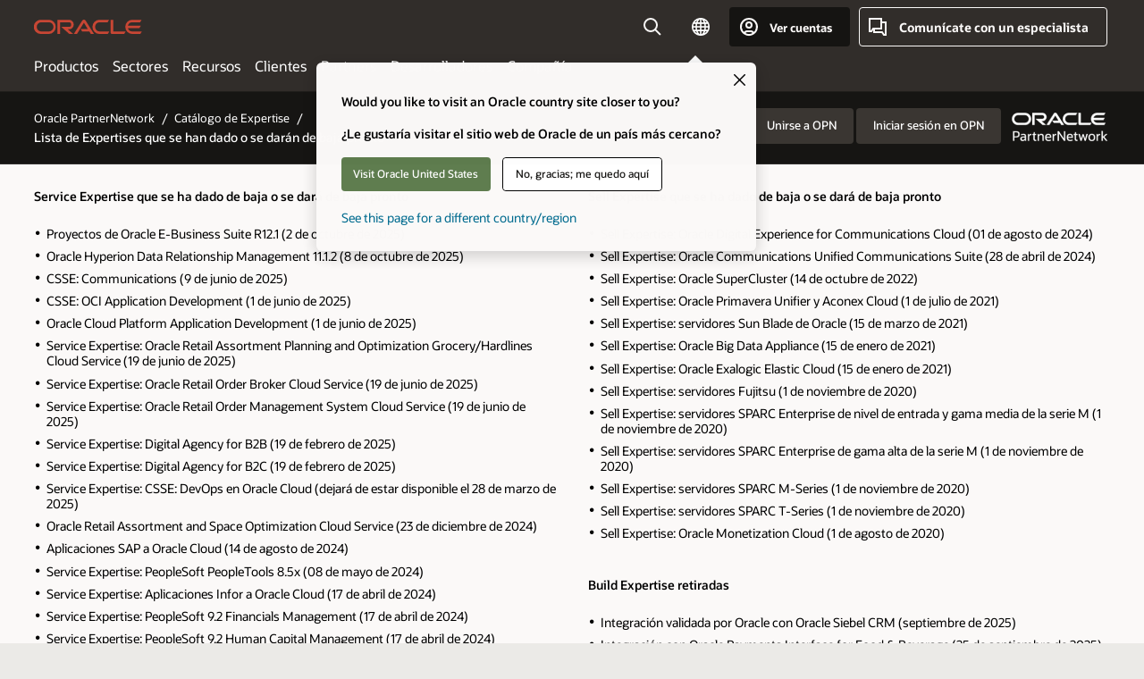

--- FILE ---
content_type: text/html; charset=UTF-8
request_url: https://www.oracle.com/latam/partnernetwork/expertise/retired-planned-retirement/
body_size: 14962
content:

<!DOCTYPE html>
<html lang="es" class="no-js"><head>
<title>Lista de Expertises que se han dado de baja o que se darán de baja pronto | Oracle PartnerNetwork | Oracle América Latina</title>
<meta name="Title" content="Lista de Expertises que se han dado de baja o que se darán de baja pronto | Oracle PartnerNetwork | Oracle América Latina">
<meta name="Description" content="Lista de Expertises que se han dado de baja o se darán de baja.">
<meta name="Keywords" content="baja, se han dado de baja, Expertise que se ha dado de baja, se dará de baja próximamente, con baja planificada, Expertise">
<!-- Container/Display Start -->
<!-- _Raw-Text -->
<!-- css / js files start -->
<script>
!function(){
var d=document.documentElement;d.className=d.className.replace(/no-js/,'js');
if(document.location.href.indexOf('betamode=') > -1) document.write('<script src="https://www.oracle.com/asset/web/js/ocom-betamode.js"><\/script>');
}();
</script>
<link data-wscss href="/asset/web/css/ocom-v1-base.css" rel="stylesheet">
<link data-wscss href="/asset/web/css/ocom-v1-styles.css" rel="preload" as="style" onload="this.rel='stylesheet'" onerror="this.rel='stylesheet'">
<noscript>
<link href="/asset/web/css/ocom-v1-styles.css" rel="stylesheet">
</noscript>
<link data-wsjs data-reqjq href="/asset/web/js/ocom-v1-base.js" rel="preload" as="script">
<link data-wsjs data-reqjq href="/asset/web/js/ocom-v1-lib.js" rel="preload" as="script">
<script data-wsjs src="/asset/web/js/jquery-min.js" async onload="$('head link[data-reqjq][rel=preload]').each(function(){var a = document.createElement('script');a.async=false;a.src=$(this).attr('href');this.parentNode.insertBefore(a, this);});$(function(){$('script[data-reqjq][data-src]').each(function(){this.async=true;this.src=$(this).data('src');});});"></script>
<!-- end css / js files start -->
<!-- / _Raw-Text -->
<!-- Container/Display end -->
<meta http-equiv="Content-Type" content="text/html; charset=utf-8">
<meta name="viewport" content="width=device-width, initial-scale=1">
<meta name="siteid" content="latam">
<meta name="countryid" content="LATAM">
<meta name="robots" content="index, follow">
<meta name="country" content="Latin America">
<meta name="Language" content="es">
<meta name="Updated Date" content="2021-02-16T09:03:20Z">
<script type="text/javascript">
var pageData = pageData || {};
//page info
pageData.pageInfo = pageData.pageInfo || {};
pageData.pageInfo.language = "es";
pageData.pageInfo.country = "Latin America";
pageData.pageInfo.pageTitle = "Lista de Expertises que se han dado de baja o que se darán de baja pronto | Oracle PartnerNetwork";
pageData.pageInfo.description = "Lista de Expertises que se han dado de baja o se darán de baja.";
pageData.pageInfo.keywords = "baja, se han dado de baja, Expertise que se ha dado de baja, se dará de baja próximamente, con baja planificada, Expertise";
pageData.pageInfo.siteId = "latam";
pageData.pageInfo.countryId = "LATAM";
pageData.pageInfo.updatedDate = "2021-02-16T09:03:20Z";
</script>
<!-- start : ocom/common/global/components/seo-taxonomy-meta-data-->
<script type="text/javascript">
var pageData = pageData || {};
//taxonmy
pageData.taxonomy = pageData.taxonomy || {};
pageData.taxonomy.productServices = [];
pageData.taxonomy.industry = [];
pageData.taxonomy.region = [];
pageData.taxonomy.contentType = [];
pageData.taxonomy.buyersJourney = [];
pageData.taxonomy.revenue = [];
pageData.taxonomy.title = [];
pageData.taxonomy.audience = [];
pageData.taxonomy.persona = [];
</script>
<!-- end : ocom/common/global/components/seo-taxonomy-meta-data-->
<!-- start : ocom/common/global/components/social-media-meta-tags -->
<!-- end : ocom/common/global/components/social-media-meta-tags -->
<!-- start : ocom/common/global/components/seo-hreflang-meta-tags --><link rel="canonical" href="https://www.oracle.com/latam/partnernetwork/expertise/retired-planned-retirement/" />
<link rel="alternate" hreflang="en-US" href="https://www.oracle.com/partnernetwork/expertise/retired-planned-retirement/" />
<link rel="alternate" hreflang="pt-BR" href="https://www.oracle.com/br/partnernetwork/expertise/retired-planned-retirement/" />
<link rel="alternate" hreflang="zh-CN" href="https://www.oracle.com/cn/partnernetwork/expertise/retired-planned-retirement/" />
<link rel="alternate" hreflang="de-DE" href="https://www.oracle.com/de/partnernetwork/expertise/retired-planned-retirement/" />
<link rel="alternate" hreflang="fr-FR" href="https://www.oracle.com/fr/partnernetwork/expertise/retired-planned-retirement/" />
<link rel="alternate" hreflang="en-IN" href="https://www.oracle.com/in/partnernetwork/expertise/retired-planned-retirement/" />
<link rel="alternate" hreflang="ja-JP" href="https://www.oracle.com/jp/partnernetwork/expertise/retired-planned-retirement/" />
<link rel="alternate" hreflang="en-GB" href="https://www.oracle.com/uk/partnernetwork/expertise/retired-planned-retirement/" />
<link rel="alternate" hreflang="en-AE" href="https://www.oracle.com/ae/partnernetwork/expertise/retired-planned-retirement/" />
<link rel="alternate" hreflang="es-AR" href="https://www.oracle.com/latam/partnernetwork/expertise/retired-planned-retirement/"/>
<link rel="alternate" hreflang="en-AU" href="https://www.oracle.com/au/partnernetwork/expertise/retired-planned-retirement/" />
<link rel="alternate" hreflang="en-CA" href="https://www.oracle.com/ca-en/partnernetwork/expertise/retired-planned-retirement/" />
<link rel="alternate" hreflang="fr-CA" href="https://www.oracle.com/ca-fr/partnernetwork/expertise/retired-planned-retirement/" />
<link rel="alternate" hreflang="de-CH" href="https://www.oracle.com/de/partnernetwork/expertise/retired-planned-retirement/"/>
<link rel="alternate" hreflang="fr-CH" href="https://www.oracle.com/fr/partnernetwork/expertise/retired-planned-retirement/"/>
<link rel="alternate" hreflang="es-CL" href="https://www.oracle.com/latam/partnernetwork/expertise/retired-planned-retirement/"/>
<link rel="alternate" hreflang="es-CO" href="https://www.oracle.com/latam/partnernetwork/expertise/retired-planned-retirement/"/>
<link rel="alternate" hreflang="es-ES" href="https://www.oracle.com/es/partnernetwork/expertise/retired-planned-retirement/" />
<link rel="alternate" hreflang="en-HK" href="https://www.oracle.com/apac/partnernetwork/expertise/retired-planned-retirement/"/>
<link rel="alternate" hreflang="it-IT" href="https://www.oracle.com/it/partnernetwork/expertise/retired-planned-retirement/" />
<link rel="alternate" hreflang="ko-KR" href="https://www.oracle.com/kr/partnernetwork/expertise/retired-planned-retirement/" />
<link rel="alternate" hreflang="es-MX" href="https://www.oracle.com/latam/partnernetwork/expertise/retired-planned-retirement/"/>
<link rel="alternate" hreflang="nl-NL" href="https://www.oracle.com/nl/partnernetwork/expertise/retired-planned-retirement/" />
<link rel="alternate" hreflang="en-SA" href="https://www.oracle.com/sa/partnernetwork/expertise/retired-planned-retirement/" />
<link rel="alternate" hreflang="en-SG" href="https://www.oracle.com/asean/partnernetwork/expertise/retired-planned-retirement/"/>
<link rel="alternate" hreflang="zh-TW" href="https://www.oracle.com/tw/partnernetwork/expertise/retired-planned-retirement/" />
<link rel="alternate" hreflang="cs-CZ" href="https://www.oracle.com/europe/partnernetwork/expertise/retired-planned-retirement/"/>
<link rel="alternate" hreflang="en-ID" href="https://www.oracle.com/asean/partnernetwork/expertise/retired-planned-retirement/"/>
<link rel="alternate" hreflang="en-IE" href="https://www.oracle.com/europe/partnernetwork/expertise/retired-planned-retirement/"/>
<link rel="alternate" hreflang="en-IL" href="https://www.oracle.com/il-en/partnernetwork/expertise/retired-planned-retirement/" />
<link rel="alternate" hreflang="en-MY" href="https://www.oracle.com/asean/partnernetwork/expertise/retired-planned-retirement/"/>
<link rel="alternate" hreflang="es-PE" href="https://www.oracle.com/latam/partnernetwork/expertise/retired-planned-retirement/"/>
<link rel="alternate" hreflang="en-PH" href="https://www.oracle.com/asean/partnernetwork/expertise/retired-planned-retirement/"/>
<link rel="alternate" hreflang="pl-PL" href="https://www.oracle.com/pl/partnernetwork/expertise/retired-planned-retirement/" />
<link rel="alternate" hreflang="pt-PT" href="https://www.oracle.com/europe/partnernetwork/expertise/retired-planned-retirement/"/>
<link rel="alternate" hreflang="ro-RO" href="https://www.oracle.com/europe/partnernetwork/expertise/retired-planned-retirement/"/>
<link rel="alternate" hreflang="sv-SE" href="https://www.oracle.com/se/partnernetwork/expertise/retired-planned-retirement/" />
<link rel="alternate" hreflang="tr-TR" href="https://www.oracle.com/tr/partnernetwork/expertise/retired-planned-retirement/" />
<link rel="alternate" hreflang="en-ZA" href="https://www.oracle.com/africa/partnernetwork/expertise/retired-planned-retirement/"/>
<link rel="alternate" hreflang="de-AT" href="https://www.oracle.com/de/partnernetwork/expertise/retired-planned-retirement/"/>
<link rel="alternate" hreflang="en-BA" href="https://www.oracle.com/europe/partnernetwork/expertise/retired-planned-retirement/"/>
<link rel="alternate" hreflang="en-BD" href="https://www.oracle.com/apac/partnernetwork/expertise/retired-planned-retirement/"/>
<link rel="alternate" hreflang="en-BE" href="https://www.oracle.com/europe/partnernetwork/expertise/retired-planned-retirement/"/>
<link rel="alternate" hreflang="bg-BG" href="https://www.oracle.com/europe/partnernetwork/expertise/retired-planned-retirement/"/>
<link rel="alternate" hreflang="en-BH" href="https://www.oracle.com/middleeast/partnernetwork/expertise/retired-planned-retirement/"/>
<link rel="alternate" hreflang="en-BZ" href="https://www.oracle.com/bz/partnernetwork/expertise/retired-planned-retirement/" />
<link rel="alternate" hreflang="es-CR" href="https://www.oracle.com/latam/partnernetwork/expertise/retired-planned-retirement/"/>
<link rel="alternate" hreflang="en-CY" href="https://www.oracle.com/europe/partnernetwork/expertise/retired-planned-retirement/"/>
<link rel="alternate" hreflang="da-DK" href="https://www.oracle.com/europe/partnernetwork/expertise/retired-planned-retirement/"/>
<link rel="alternate" hreflang="fr-DZ" href="https://www.oracle.com/africa-fr/partnernetwork/expertise/retired-planned-retirement/"/>
<link rel="alternate" hreflang="en-EE" href="https://www.oracle.com/europe/partnernetwork/expertise/retired-planned-retirement/"/>
<link rel="alternate" hreflang="en-EG" href="https://www.oracle.com/middleeast/partnernetwork/expertise/retired-planned-retirement/"/>
<link rel="alternate" hreflang="fi-FI" href="https://www.oracle.com/europe/partnernetwork/expertise/retired-planned-retirement/"/>
<link rel="alternate" hreflang="en-GH" href="https://www.oracle.com/africa/partnernetwork/expertise/retired-planned-retirement/"/>
<link rel="alternate" hreflang="el-GR" href="https://www.oracle.com/europe/partnernetwork/expertise/retired-planned-retirement/"/>
<link rel="alternate" hreflang="hr-HR" href="https://www.oracle.com/europe/partnernetwork/expertise/retired-planned-retirement/"/>
<link rel="alternate" hreflang="hu-HU" href="https://www.oracle.com/europe/partnernetwork/expertise/retired-planned-retirement/"/>
<link rel="alternate" hreflang="en-JO" href="https://www.oracle.com/middleeast/partnernetwork/expertise/retired-planned-retirement/"/>
<link rel="alternate" hreflang="en-KE" href="https://www.oracle.com/africa/partnernetwork/expertise/retired-planned-retirement/"/>
<link rel="alternate" hreflang="en-KW" href="https://www.oracle.com/middleeast/partnernetwork/expertise/retired-planned-retirement/"/>
<link rel="alternate" hreflang="en-LK" href="https://www.oracle.com/apac/partnernetwork/expertise/retired-planned-retirement/"/>
<link rel="alternate" hreflang="en-LU" href="https://www.oracle.com/europe/partnernetwork/expertise/retired-planned-retirement/"/>
<link rel="alternate" hreflang="lv-LV" href="https://www.oracle.com/europe/partnernetwork/expertise/retired-planned-retirement/"/>
<link rel="alternate" hreflang="fr-MA" href="https://www.oracle.com/africa-fr/partnernetwork/expertise/retired-planned-retirement/"/>
<link rel="alternate" hreflang="en-NG" href="https://www.oracle.com/africa/partnernetwork/expertise/retired-planned-retirement/"/>
<link rel="alternate" hreflang="no-NO" href="https://www.oracle.com/europe/partnernetwork/expertise/retired-planned-retirement/"/>
<link rel="alternate" hreflang="en-NZ" href="https://www.oracle.com/nz/partnernetwork/expertise/retired-planned-retirement/" />
<link rel="alternate" hreflang="en-QA" href="https://www.oracle.com/middleeast/partnernetwork/expertise/retired-planned-retirement/"/>
<link rel="alternate" hreflang="sr-RS" href="https://www.oracle.com/europe/partnernetwork/expertise/retired-planned-retirement/"/>
<link rel="alternate" hreflang="sl-SI" href="https://www.oracle.com/europe/partnernetwork/expertise/retired-planned-retirement/"/>
<link rel="alternate" hreflang="sk-SK" href="https://www.oracle.com/europe/partnernetwork/expertise/retired-planned-retirement/"/>
<link rel="alternate" hreflang="fr-SN" href="https://www.oracle.com/africa-fr/partnernetwork/expertise/retired-planned-retirement/"/>
<link rel="alternate" hreflang="en-TH" href="https://www.oracle.com/asean/partnernetwork/expertise/retired-planned-retirement/"/>
<link rel="alternate" hreflang="uk-UA" href="https://www.oracle.com/ua/partnernetwork/expertise/retired-planned-retirement/" />
<link rel="alternate" hreflang="es-UY" href="https://www.oracle.com/latam/partnernetwork/expertise/retired-planned-retirement/"/>
<link rel="alternate" hreflang="en-VN" href="https://www.oracle.com/asean/partnernetwork/expertise/retired-planned-retirement/"/>
<link rel="alternate" hreflang="lt-LT" href="https://www.oracle.com/lt/partnernetwork/expertise/retired-planned-retirement/" />
<meta name="altpages" content="br,cn,de,fr,in,jp,uk,ae,ar,au,ca-en,ca-fr,ch-de,ch-fr,cl,co,es,hk,it,kr,mx,nl,sa,sg,tw,cz,id,ie,il-en,my,pe,ph,pl,pt,ro,se,tr,za,at,ba,bd,be,bg,bh,bz,cr,cy,dk,dz,ee,eg,fi,gh,gr,hr,hu,jo,ke,kw,lk,lu,lv,ma,ng,no,nz,qa,rs,si,sk,sn,th,ua,uy,vn,lt">
<script type="text/javascript">
var pageData = pageData || {};
//page info
pageData.pageInfo = pageData.pageInfo || {};
pageData.pageInfo.altPages = "br,cn,de,fr,in,jp,uk,ae,ar,au,ca-en,ca-fr,ch-de,ch-fr,cl,co,es,hk,it,kr,mx,nl,sa,sg,tw,cz,id,ie,il-en,my,pe,ph,pl,pt,ro,se,tr,za,at,ba,bd,be,bg,bh,bz,cr,cy,dk,dz,ee,eg,fi,gh,gr,hr,hu,jo,ke,kw,lk,lu,lv,ma,ng,no,nz,qa,rs,si,sk,sn,th,ua,uy,vn,lt";
</script>
<!-- end : ocom/common/global/components/seo-hreflang-meta-tags -->
<!-- Container/Display Start -->
<!-- _Raw-Text -->
<!-- www-us HeadAdminContainer -->
<link rel="icon" href="https://www.oracle.com/asset/web/favicons/favicon-32.png" sizes="32x32">
<link rel="icon" href="https://www.oracle.com/asset/web/favicons/favicon-128.png" sizes="128x128">
<link rel="icon" href="https://www.oracle.com/asset/web/favicons/favicon-192.png" sizes="192x192">
<link rel="apple-touch-icon" href="https://www.oracle.com/asset/web/favicons/favicon-120.png" sizes="120x120">
<link rel="apple-touch-icon" href="https://www.oracle.com/asset/web/favicons/favicon-152.png" sizes="152x152">
<link rel="apple-touch-icon" href="https://www.oracle.com/asset/web/favicons/favicon-180.png" sizes="180x180">
<meta name="msapplication-TileColor" content="#fcfbfa"/>
<meta name="msapplication-square70x70logo" content="favicon-128.png"/>
<meta name="msapplication-square150x150logo" content="favicon-270.png"/>
<meta name="msapplication-TileImage" content="favicon-270.png"/>
<meta name="msapplication-config" content="none"/>
<meta name="referrer" content="no-referrer-when-downgrade"/>
<script async="async" type="text/javascript" src='//consent.truste.com/notice?domain=oracle.com&c=teconsent&js=bb&noticeType=bb&text=true&gtm=1&cdn=1&pcookie' crossorigin></script>
<style>
#oReactiveChatContainer1 { display:none;}
</style>
<!-- Truste for RU -->
<script type="text/javascript">
if (location.pathname.indexOf("/ru/") == 0){
document.write('\x3Cscript async="async" src=//consent.truste.com/notice?domain=oracleru.com&c=teconsent&js=bb&noticeType=bb&text=true&gtm=1&cdn=1&pcookie crossorigin="">\x3C/script>');
}
</script>
<!--Tealium embed code -->
<script src="https://tms.oracle.com/main/prod/utag.sync.js"></script>
<!-- Loading script asynchronously -->
<script type="text/javascript">
(function(a,b,c,d){
if(location.href.indexOf("tealium=dev") == -1) {
a='https://tms.oracle.com/main/prod/utag.js';
} else {
a='https://tms.oracle.com/main/dev/utag.js';
}
b=document;c='script';d=b.createElement(c);d.src=a;d.type='text/java'+c;d.async=true;
a=b.getElementsByTagName(c)[0];a.parentNode.insertBefore(d,a);
})();
</script>
<!--End-->
<!-- / _Raw-Text -->
<!-- Container/Display end -->

<script>(window.BOOMR_mq=window.BOOMR_mq||[]).push(["addVar",{"rua.upush":"false","rua.cpush":"false","rua.upre":"false","rua.cpre":"false","rua.uprl":"false","rua.cprl":"false","rua.cprf":"false","rua.trans":"SJ-2ddd62cb-e85f-476a-9c58-453ff361c350","rua.cook":"true","rua.ims":"false","rua.ufprl":"false","rua.cfprl":"true","rua.isuxp":"false","rua.texp":"norulematch","rua.ceh":"false","rua.ueh":"false","rua.ieh.st":"0"}]);</script>
                              <script>!function(e){var n="https://s.go-mpulse.net/boomerang/";if("False"=="True")e.BOOMR_config=e.BOOMR_config||{},e.BOOMR_config.PageParams=e.BOOMR_config.PageParams||{},e.BOOMR_config.PageParams.pci=!0,n="https://s2.go-mpulse.net/boomerang/";if(window.BOOMR_API_key="DXNLE-YBWWY-AR74T-WMD99-77VRA",function(){function e(){if(!o){var e=document.createElement("script");e.id="boomr-scr-as",e.src=window.BOOMR.url,e.async=!0,i.parentNode.appendChild(e),o=!0}}function t(e){o=!0;var n,t,a,r,d=document,O=window;if(window.BOOMR.snippetMethod=e?"if":"i",t=function(e,n){var t=d.createElement("script");t.id=n||"boomr-if-as",t.src=window.BOOMR.url,BOOMR_lstart=(new Date).getTime(),e=e||d.body,e.appendChild(t)},!window.addEventListener&&window.attachEvent&&navigator.userAgent.match(/MSIE [67]\./))return window.BOOMR.snippetMethod="s",void t(i.parentNode,"boomr-async");a=document.createElement("IFRAME"),a.src="about:blank",a.title="",a.role="presentation",a.loading="eager",r=(a.frameElement||a).style,r.width=0,r.height=0,r.border=0,r.display="none",i.parentNode.appendChild(a);try{O=a.contentWindow,d=O.document.open()}catch(_){n=document.domain,a.src="javascript:var d=document.open();d.domain='"+n+"';void(0);",O=a.contentWindow,d=O.document.open()}if(n)d._boomrl=function(){this.domain=n,t()},d.write("<bo"+"dy onload='document._boomrl();'>");else if(O._boomrl=function(){t()},O.addEventListener)O.addEventListener("load",O._boomrl,!1);else if(O.attachEvent)O.attachEvent("onload",O._boomrl);d.close()}function a(e){window.BOOMR_onload=e&&e.timeStamp||(new Date).getTime()}if(!window.BOOMR||!window.BOOMR.version&&!window.BOOMR.snippetExecuted){window.BOOMR=window.BOOMR||{},window.BOOMR.snippetStart=(new Date).getTime(),window.BOOMR.snippetExecuted=!0,window.BOOMR.snippetVersion=12,window.BOOMR.url=n+"DXNLE-YBWWY-AR74T-WMD99-77VRA";var i=document.currentScript||document.getElementsByTagName("script")[0],o=!1,r=document.createElement("link");if(r.relList&&"function"==typeof r.relList.supports&&r.relList.supports("preload")&&"as"in r)window.BOOMR.snippetMethod="p",r.href=window.BOOMR.url,r.rel="preload",r.as="script",r.addEventListener("load",e),r.addEventListener("error",function(){t(!0)}),setTimeout(function(){if(!o)t(!0)},3e3),BOOMR_lstart=(new Date).getTime(),i.parentNode.appendChild(r);else t(!1);if(window.addEventListener)window.addEventListener("load",a,!1);else if(window.attachEvent)window.attachEvent("onload",a)}}(),"".length>0)if(e&&"performance"in e&&e.performance&&"function"==typeof e.performance.setResourceTimingBufferSize)e.performance.setResourceTimingBufferSize();!function(){if(BOOMR=e.BOOMR||{},BOOMR.plugins=BOOMR.plugins||{},!BOOMR.plugins.AK){var n="true"=="true"?1:0,t="cookiepresent",a="aofjplqccdufo2lqk3ma-f-0be3f04bd-clientnsv4-s.akamaihd.net",i="false"=="true"?2:1,o={"ak.v":"39","ak.cp":"82485","ak.ai":parseInt("604074",10),"ak.ol":"0","ak.cr":8,"ak.ipv":4,"ak.proto":"h2","ak.rid":"1979042e","ak.r":44331,"ak.a2":n,"ak.m":"dscx","ak.n":"essl","ak.bpcip":"3.138.151.0","ak.cport":48172,"ak.gh":"23.33.23.7","ak.quicv":"","ak.tlsv":"tls1.3","ak.0rtt":"","ak.0rtt.ed":"","ak.csrc":"-","ak.acc":"","ak.t":"1768969944","ak.ak":"hOBiQwZUYzCg5VSAfCLimQ==xz3xrPUH+BAa505kMZfFRpecVrI43qw5s5oFtypic/iryHzCEZRHSbFjZCDWr0FZBv1gD5ty+asVf7G7fQC9gGRz6pX75dECbVm3RhHNAEOVWazCBarQHVK+x8ownTp2TxY1n8K5tUt+ukGt77CoWz7qEcR5BMpF7pJQ2WekuJqFRzrBklt7B0tZnEDxUg0VSA/ND0szYo1Zbfw7HFXw7l7hcYr2TKSjwOr15hqkyN4JyVBwGKcoq47vGRtwyA0QWlqlVnpcvqrfH6nduB2VJpyQYXweCdQxN0o07wjYW2RgWogfvziFvkcGYJ4CAYJ6g+i5THG/paPsN10ICjgxGqpyQucFVN6zNOaWtVjG6WS6m+Wo7cdXQVtD4m4pZXlldFoFDJuZO9twb7GQSB1xyXaGV7IhQ+UJ4I7KAT/1910=","ak.pv":"517","ak.dpoabenc":"","ak.tf":i};if(""!==t)o["ak.ruds"]=t;var r={i:!1,av:function(n){var t="http.initiator";if(n&&(!n[t]||"spa_hard"===n[t]))o["ak.feo"]=void 0!==e.aFeoApplied?1:0,BOOMR.addVar(o)},rv:function(){var e=["ak.bpcip","ak.cport","ak.cr","ak.csrc","ak.gh","ak.ipv","ak.m","ak.n","ak.ol","ak.proto","ak.quicv","ak.tlsv","ak.0rtt","ak.0rtt.ed","ak.r","ak.acc","ak.t","ak.tf"];BOOMR.removeVar(e)}};BOOMR.plugins.AK={akVars:o,akDNSPreFetchDomain:a,init:function(){if(!r.i){var e=BOOMR.subscribe;e("before_beacon",r.av,null,null),e("onbeacon",r.rv,null,null),r.i=!0}return this},is_complete:function(){return!0}}}}()}(window);</script></head>
<body class="f11 f11v6">
<div class="f11w1">
<!-- start Common/Header -->
<!-- Dispatcher:null -->
<!-- BEGIN: oWidget_C/_Raw-Text/Display -->
<!-- U30v3 -->
<style>
#u30{opacity:1 !important;filter:opacity(100%) !important;position:sticky;top:0}
.u30v3{background:#3a3632;height:50px;overflow:hidden;border-top:5px solid #3a3632;border-bottom:5px solid #3a3632}
#u30nav,#u30tools{visibility:hidden}
.u30v3 #u30logo {width:121px;height: 44px;display: inline-flex;justify-content: flex-start;}
#u30:not(.u30mobile) .u30-oicn-mobile,#u30.u30mobile .u30-oicn{display:none}
#u30logo svg{height:auto;align-self:center}
.u30brand{height:50px;display:flex;flex-direction:column;justify-content:center;align-items:flex-start;max-width:1344px;padding:0 48px;margin:0 auto}
.u30brandw1{display:flex;flex-direction:row;color:#fff;text-decoration:none;align-items:center}
@media (max-width:1024px){.u30brand{padding:0 24px}}
#u30skip2,#u30skip2content{transform:translateY(-100%);position:fixed}
.rtl #u30{direction:rtl}
</style>
<section id="u30" class="u30 u30v3 pause searchv2" data-trackas="header">
<div id="u30skip2" aria-expanded="false" tabindex="-1">
<ul>
<li><a id="u30acc" href="/latam/corporate/accessibility/">Haga clic para ver nuestra política de accesibilidad</a></li>
<li><a id="u30skip2c" href="#maincontent">Saltar al contenido</a></li>
</ul>
</div>
<div class="u30w1 cwidth" id="u30w1">
<div id="u30brand" class="u30brand">
<div class="u30brandw1">
<a id="u30btitle" href="/latam/index.html" data-lbl="logo" aria-label="Home">
<div id="u30logo">
<svg class="u30-oicn-mobile" xmlns="http://www.w3.org/2000/svg" width="32" height="21" viewBox="0 0 32 21"><path fill="#C74634" d="M9.9,20.1c-5.5,0-9.9-4.4-9.9-9.9c0-5.5,4.4-9.9,9.9-9.9h11.6c5.5,0,9.9,4.4,9.9,9.9c0,5.5-4.4,9.9-9.9,9.9H9.9 M21.2,16.6c3.6,0,6.4-2.9,6.4-6.4c0-3.6-2.9-6.4-6.4-6.4h-11c-3.6,0-6.4,2.9-6.4,6.4s2.9,6.4,6.4,6.4H21.2"/></svg>
<svg class="u30-oicn" xmlns="http://www.w3.org/2000/svg"  width="231" height="30" viewBox="0 0 231 30" preserveAspectRatio="xMinYMid"><path fill="#C74634" d="M99.61,19.52h15.24l-8.05-13L92,30H85.27l18-28.17a4.29,4.29,0,0,1,7-.05L128.32,30h-6.73l-3.17-5.25H103l-3.36-5.23m69.93,5.23V0.28h-5.72V27.16a2.76,2.76,0,0,0,.85,2,2.89,2.89,0,0,0,2.08.87h26l3.39-5.25H169.54M75,20.38A10,10,0,0,0,75,.28H50V30h5.71V5.54H74.65a4.81,4.81,0,0,1,0,9.62H58.54L75.6,30h8.29L72.43,20.38H75M14.88,30H32.15a14.86,14.86,0,0,0,0-29.71H14.88a14.86,14.86,0,1,0,0,29.71m16.88-5.23H15.26a9.62,9.62,0,0,1,0-19.23h16.5a9.62,9.62,0,1,1,0,19.23M140.25,30h17.63l3.34-5.23H140.64a9.62,9.62,0,1,1,0-19.23h16.75l3.38-5.25H140.25a14.86,14.86,0,1,0,0,29.71m69.87-5.23a9.62,9.62,0,0,1-9.26-7h24.42l3.36-5.24H200.86a9.61,9.61,0,0,1,9.26-7h16.76l3.35-5.25h-20.5a14.86,14.86,0,0,0,0,29.71h17.63l3.35-5.23h-20.6" transform="translate(-0.02 0)" /></svg>
</div>
</a>
</div>
</div>
<div id="u30nav" class="u30nav" data-closetxt="Cerrar Menú" data-trackas="menu">
<nav id="u30navw1" aria-label="Principal">
<button data-lbl="products" data-navtarget="products" aria-controls="products" aria-expanded="false" class="u30navitem">Productos</button>
<button data-lbl="industries" data-navtarget="industries" aria-controls="industries" aria-expanded="false" class="u30navitem">Sectores</button>
<button data-lbl="resources" data-navtarget="resources" aria-controls="resources" aria-expanded="false" class="u30navitem">Recursos</button>
<button data-lbl="customers" data-navtarget="customers" aria-controls="customers" aria-expanded="false" class="u30navitem">Clientes</button>
<button data-lbl="partners" data-navtarget="partners" aria-controls="partners" aria-expanded="false" class="u30navitem">Partners</button>
<button data-lbl="developers" data-navtarget="developers" aria-controls="developers" aria-expanded="false" class="u30navitem">Desarrolladores</button>
<button data-lbl="company" data-navtarget="company" aria-controls="company" aria-expanded="false" class="u30navitem">Compañía</button>
</nav>
</div>
<div id="u30tools" class="u30tools">
<div id="u30search">
<div id="u30searchw1">
<div id="u30searchw2">
<form name="u30searchForm" id="u30searchForm" data-contentpaths="/content/Web/Shared/Auto-Suggest Panel Event" method="get" action="https://search.oracle.com/lad/results">
<div class="u30s1">
<button id="u30closesearch" aria-label="Cerrar búsqueda" type="button">
<span>Cerrar búsqueda</span>
<svg width="9" height="14" viewBox="0 0 9 14" fill="none" xmlns="http://www.w3.org/2000/svg"><path d="M8 13L2 7L8 1" stroke="#161513" stroke-width="2"/></svg>
</button>
<span class="u30input">
<div class="u30inputw1">
<input id="u30input" name="q" value="" type="text" placeholder="Buscar" autocomplete="off" aria-autocomplete="both" aria-label="Buscar en Oracle.com" role="combobox" aria-expanded="false" aria-haspopup="listbox" aria-controls="u30searchw3">
</div>
<input type="hidden" name="size" value="10">
<input type="hidden" name="page" value="1">
<input type="hidden" name="tab" value="all">
<span id="u30searchw3title" class="u30visually-hidden">Buscar en Oracle.com</span>
<div id="u30searchw3" data-pagestitle="ENLACES SUGERIDOS" data-autosuggesttitle="BÚSQUEDAS SUGERIDAS" data-allresultstxt="Todos los resultados para" data-allsearchpath="https://search.oracle.com/lad/results?q=u30searchterm&size=10&page=1&tab=all" role="listbox" aria-labelledby="u30searchw3title">
<ul id="u30quicklinks" class="autocomplete-items" role="group" aria-labelledby="u30quicklinks-title">
<li role="presentation" class="u30auto-title" id="u30quicklinks-title">ENLACES RÁPIDOS</li>
<li role="option"><a href="/latam/cloud/" data-lbl="quick-links:oci">Oracle Cloud Infrastructure</a></li>
<li role="option"><a href="/latam/applications/" data-lbl="quick-links:applications">Oracle Fusion Cloud Applications</a></li>
<li role="option"><a href="/latam/database/technologies/" data-lbl="quick-links:database">Oracle Database</a></li>
<li role="option"><a href="/latam/java/technologies/downloads/" data-lbl="quick-links:download-java">Descargar Java</a></li>
<li role="option"><a href="/latam/careers/" data-lbl="quick-links:careers">Trabaja en Oracle</a></li>
</ul>
</div>
<span class="u30submit">
<input class="u30searchbttn" type="submit" value="Enviar búsqueda">
</span>
<button id="u30clear" type="reset" aria-label="Clear Search">
<svg width="20" height="20" viewBox="0 0 20 20" aria-hidden="true" fill="none" xmlns="http://www.w3.org/2000/svg"><path d="M7 7L13 13M7 13L13 7M19 10C19 14.9706 14.9706 19 10 19C5.02944 19 1 14.9706 1 10C1 5.02944 5.02944 1 10 1C14.9706 1 19 5.02944 19 10Z" stroke="#161513" stroke-width="2"/></svg>
</button>
</span>
</div>
</form>
<div id="u30announce" data-alerttxt="sugerencias encontradas para navegar usar flechas arriba y abajo" class="u30visually-hidden" aria-live="polite"></div>
</div>
</div>
<button class="u30searchBtn" id="u30searchBtn" type="button" aria-label="Abrir campo de búsqueda" aria-expanded="false">
<span>Buscar</span>
<svg xmlns="http://www.w3.org/2000/svg" viewBox="0 0 24 24" width="24" height="24"><path d="M15,15l6,6M17,10a7,7,0,1,1-7-7A7,7,0,0,1,17,10Z"/></svg>
</button>
</div>
<!-- ACS -->
<span id="ac-flag">
<a class="flag-focus" href="/latam/countries-list.html#countries" data-ajax="true" rel="lightbox" role="button">
<span class="sr-only">Country</span>
<img class="flag-image" src="" alt=""/>
<svg class="default-globe" alt="Country" width="20" height="20" viewBox="0 0 20 20" fill="none" xmlns="http://www.w3.org/2000/svg" xmlns:xlink="http://www.w3.org/1999/xlink">
<rect width="20" height="20" fill="url(#pattern0)"/>
<defs>
<pattern id="pattern0" patternContentUnits="objectBoundingBox" width="1" height="1">
<use xlink:href="#image0_1_1830" transform="translate(-0.166667 -0.166667) scale(0.0138889)"/>
</pattern>
<image alt="" id="image0_1_1830" width="96" height="96" xlink:href="[data-uri]"/>
</defs>
</svg>
</a>
</span>
<!-- ACS -->
<div id="u30-profile" class="u30-profile">
<button id="u30-flyout" data-lbl="sign-in-account" aria-expanded="false">
<svg xmlns="http://www.w3.org/2000/svg" viewBox="0 0 24 24" width="24" height="24"><path d="M17,19.51A3,3,0,0,0,14,17H10a3,3,0,0,0-3,2.51m9.92,0a9,9,0,1,0-9.92,0m9.92,0a9,9,0,0,1-9.92,0M15,10a3,3,0,1,1-3-3A3,3,0,0,1,15,10Z"/></svg>
<span class="acttxt">Ver cuentas</span>
</button>
<div id="u30-profilew1">
<button id="u30actbck" aria-label="Cierre de la cuenta flyout"><span class="u30actbcktxt">Atrás</span></button>
<div class="u30-profilew2">
<span class="u30acttitle">Cuenta de Cloud</span>
<a href="/latam/cloud/sign-in.html" class="u30darkcta u30cloudbg" data-lbl="sign-in-to-cloud">Iniciar sesión en Cloud</a>
<a href="/latam/cloud/free/" class="u30lightcta" data-lbl="try-free-cloud-trial">Registrarse para el Modo Gratuito de Cloud</a>
</div>
<span class="u30acttitle">Cuenta de Oracle</span>
<ul class="u30l-out">
<li><a href="https://www.oracle.com/webapps/redirect/signon?nexturl=" data-lbl="profile:sign-in-account" class="u30darkcta">Iniciar sesión</a></li>
<li><a href="https://profile.oracle.com/myprofile/account/create-account.jspx" data-lbl="profile:create-account" class="u30lightcta">Crear una cuenta</a></li>
</ul>
<ul class="u30l-in">
<li><a href="/latam/corporate/contact/help.html" data-lbl="help">Ayuda</a></li>
<li><a href="javascript:sso_sign_out();" id="u30pfile-sout" data-lbl="signout">Cerrar sesión</a></li>
</ul>
</div>
</div>
<div class="u30-contact">
<a href="/latam/corporate/contact/" data-lbl="contact-us" title="Comunícate con un especialista"><span>Comunícate con un especialista</span></a>
</div>
<a href="/latam/global-menu-v2/" id="u30ham" role="button" aria-expanded="false" aria-haspopup="true" aria-controls="u30navw1">
<svg xmlns="http://www.w3.org/2000/svg" width="24" height="24" viewBox="0 0 24 24">
<title>Menú</title>
<path d="M16,4 L2,4" class="p1"></path>
<path d="M2,12 L22,12" class="p2"></path>
<path d="M2,20 L16,20" class="p3"></path>
<path d="M0,12 L24,12" class="p4"></path>
<path d="M0,12 L24,12" class="p5"></path>
</svg>
<span>Menú</span>
</a>
</div>
</div>
<script>
var u30min = [722,352,0,0];
var u30brsz = new ResizeObserver(u30 => {
document.getElementById("u30").classList.remove("u30mobile","u30tablet","u30notitle");
let u30b = document.getElementById("u30brand").offsetWidth,
u30t = document.getElementById("u30tools").offsetWidth ;
u30v = document.getElementById("u30navw1");
u30w = document.getElementById("u30w1").offsetWidth - 48;
if((u30b + u30t) > u30min[0]){
u30min[2] = ((u30b + u30t) > 974) ? u30b + u30t + 96 : u30b + u30t + 48;
}else{
u30min[2] = u30min[0];
}
u30min[3] = ((u30b + 112) > u30min[1]) ? u30min[3] = u30b + 112 : u30min[3] = u30min[1];
u30v.classList.add("u30navchk");
u30min[2] = (u30v.lastElementChild.getBoundingClientRect().right > u30min[2]) ? Math.ceil(u30v.lastElementChild.getBoundingClientRect().right) : u30min[2];
u30v.classList.remove("u30navchk");
if(u30w <= u30min[3]){
document.getElementById("u30").classList.add("u30notitle");
}
if(u30w <= u30min[2]){
document.getElementById("u30").classList.add("u30mobile");
}
});
var u30wrsz = new ResizeObserver(u30 => {
let u30n = document.getElementById("u30navw1").getBoundingClientRect().height,
u30h = u30[0].contentRect.height;
let u30c = document.getElementById("u30").classList,
u30w = document.getElementById("u30w1").offsetWidth - 48,
u30m = "u30mobile",
u30t = "u30tablet";
if(u30c.contains("navexpand") && u30c.contains(u30m) && u30w > u30min[2]){
if(!document.querySelector("button.u30navitem.active")){
document.getElementById("u30ham").click();
}
u30c.remove(u30m);
if(document.getElementById("u30").getBoundingClientRect().height > 80){
u30c.add(u30t);
}else{
u30c.remove(u30t);
}
}else if(u30w <= u30min[2]){
if(getComputedStyle(document.getElementById("u30tools")).visibility != "hidden"){
u30c.add(u30m);
u30c.remove(u30t);
}
}else if(u30n < 30 && u30h > 80){
u30c.add(u30t);
u30c.remove(u30m);
}else if(u30n > 30){
u30c.add(u30m);
u30c.remove(u30t);
}else if(u30n < 30 && u30h <= 80){
u30c.remove(u30m);
if(document.getElementById("u30").getBoundingClientRect().height > 80){
u30c.add(u30t);
}else{
u30c.remove(u30t);
}
}
});
u30brsz.observe(document.getElementById("u30btitle"));
u30wrsz.observe(document.getElementById("u30"));
</script>
</section>
<!-- /U30v3 -->
<!-- END: oWidget_C/_Raw-Text/Display -->
<!-- end Common/Header -->
<!-- U03v5 -->
<nav class="u03 u03v5 u03bttns" data-trackas="breadcrumb" data-ocomid="u03">
<div class="cwidth">
<div class="u03w1">
<ul>
<li><a href="/latam/partnernetwork">Oracle PartnerNetwork</a></li>
<li><a href="/latam/partnernetwork/expertise/">Catálogo de Expertise</a></li>
</ul>
<h1>Lista de Expertises que se han dado o se darán de baja pronto</h1>
</div>
<div class="u03w2">
<!-- _Raw-Text -->
<div class="u03w2">
<!-- _Raw-Text -->
<div class="u03w2">
<div class="obttns">
<div>
<img src="https://www.oracle.com/opn/images/opn-logo-white-5685671.png?IS_CONTAINERIZED=Y" alt="Oracle PartnerNetwork">
</div>
<div class="obttn2 bttn-black">
<a href="/latam/partnernetwork/program/#GettingStarted" target="_top">Unirse a OPN</a> <a href="https://www.oracle.com/opn/index.html?IS_CONTAINERIZED=Y" target="_top">Iniciar sesión en OPN</a>
</div>
</div>
</div>
<!-- / _Raw-Text -->
</div>
<!-- / _Raw-Text -->
</div>
</div>
<script type="text/javascript">
var pageData = pageData || {};
//page info
pageData.pageInfo = pageData.pageInfo || {};
pageData.pageInfo.breadCrumbs = "Oracle PartnerNetwork / Catálogo de Expertise";
</script>
<script type="application/ld+json">
{
"@context": "https://schema.org",
"@type": "BreadcrumbList",
"itemListElement":
[
{ "@type": "ListItem", "position": 1, "name": "Oracle PartnerNetwork", "item": "https://www.oracle.com/latam/partnernetwork" },	{ "@type": "ListItem", "position": 2, "name": "Catálogo de Expertise", "item": "https://www.oracle.com/latam/partnernetwork/expertise/" }
]
}
</script>
</nav>
<!-- _Raw-Text -->
<!-- CB89v0 -->
<section class="cb89 cb89v0 cpad" data-trackas="cb89" data-ocomid="cb89">
<div class="cb89w1 cwidth">
<div class="col-framework col2 col-gutters col-justified">
<div class="col-w1">
<div class="col-item">
<div class="col-item-w1">
<h6 class="sml">Service Expertise que se ha dado de baja o se dará de baja pronto</h6>
<br/>
<ul class="obullets">
<li>Proyectos de Oracle E-Business Suite R12.1 (2 de octubre de 2025)</li>
<li>Oracle Hyperion Data Relationship Management 11.1.2 (8 de octubre de 2025)</li>
<li>CSSE: Communications (9 de junio de 2025)</li>
<li>CSSE: OCI Application Development (1 de junio de 2025)</li>
<li>Oracle Cloud Platform Application Development (1 de junio de 2025)</li>
<li>Service Expertise: Oracle Retail Assortment Planning and Optimization Grocery/Hardlines Cloud Service (19 de junio de 2025)</li>
<li>Service Expertise: Oracle Retail Order Broker Cloud Service (19 de junio de 2025)</li>
<li>Service Expertise: Oracle Retail Order Management System Cloud Service (19 de junio de 2025)</li>
<li>Service Expertise: Digital Agency for B2B (19 de febrero de 2025)</li>
<li>Service Expertise: Digital Agency for B2C (19 de febrero de 2025)</li>
<li>Service Expertise: CSSE: DevOps en Oracle Cloud (dejará de estar disponible el 28 de marzo de 2025)</li>
<li>Oracle Retail Assortment and Space Optimization Cloud Service (23 de diciembre de 2024)</li>
<li>Aplicaciones SAP a Oracle Cloud (14 de agosto de 2024)</li>
<li>Service Expertise: PeopleSoft PeopleTools 8.5x (08 de mayo de 2024)</li>
<li>Service Expertise: Aplicaciones Infor a Oracle Cloud (17 de abril de 2024)</li>
<li>Service Expertise: PeopleSoft 9.2 Financials Management (17 de abril de 2024)</li>
<li>Service Expertise: PeopleSoft 9.2 Human Capital Management (17 de abril de 2024)</li>
<li>Service Expertise: Oracle Communications SD-WAN (28 de febrero de 2023)</li>
<li>Service Expertise: Oracle Mobile Development (17 de mayo de 2023)</li>
<li>Service Expertise: Oracle Retail Predictive Application Server (15 de mayo de 2023)</li>
<li>Service Expertise: Oracle Retail Insights Suite (15 de mayo de 2023)  </li>
<li>Service Expertise: Oracle Retail Process Orchestration and Monitoring (15 de mayo de 2023) </li>
<li>Service Expertise: Oracle Retail Home (15 de mayo de 2023)</li>
<li>Service Expertise: Oracle Real Application Clusters 12c (31 de mayo de 2023)</li>
<li>Service Expertise: Oracle Cloud Platform Content Management (28 de febrero de 2023)</li>
<li>Service Expertise: Oracle Documaker (8 de julio de 2022)</li>
<li>Service Expertise: Oracle FLEXCUBE Universal Banking (8 de julio de 2022)</li>
<li>Service Expertise: Oracle Insurance Policy Administration (8 de julio de 2022)</li>
<li>Service Expertise: Oracle Banking Platform (8 de julio de 2022)</li>
<li>Service Expertise: Oracle Financial Crime and Compliance Management (8 de julio de 2022)</li>
<li>Service Expertise: Oracle Financial Services Basel Regulatory Capital (8 de julio de 2022)</li>
<li>Service Expertise: Oracle Financial Services Lending and Leasing (8 de julio de 2022)</li>
<li>Service Expertise: Oracle Financial Services Liquidity Risk Management (8 de julio de 2022)</li>
<li>Service Expertise: Oracle Funds Transfer Pricing and Profitability Management (8 de julio de 2022)</li>
<li>Service Expertise: Oracle Revenue Management and Billing (8 de julio de 2022)</li>
<li>Service Expertise: High Performance Computing and Big Data Solutions on Oracle Cloud Infrastructure Expertise (1 de diciembre de 2021)</li>
<li>Service Expertise: Oracle CRM On Demand (30 de agosto de 2021) </li>
<li>Service Expertise: Oracle Application Development Framework 12c Expertise (30 de agosto de 2021) </li>
<li>Service Expertise: Oracle Essbase 11 (30 de agosto de 2021) </li>
<li>Service Expertise: Oracle GRC: Oracle Fusion GRC Solutions (30 de agosto de 2021) </li>
<li>Service Expertise: Oracle Database Appliance (30 de agosto de 2021) </li>
<li>Service Expertise: Oracle Value Chain Planning - Demantra Demand Management 7.3 (30 de agosto de 2021) </li>
<li>Service Expertise: Oracle WebCenter Content 11g (30 de agosto de 2021) </li>
<li>Service Expertise: Oracle WebCenter Portal 11g (30 de agosto de 2021) </li>
<li>Service Expertise: Oracle WebCenter Sites 11g (30 de agosto de 2021) </li>
<li>Service Expertise: Siebel CRM 8 (30 de agosto de 2021) </li>
<li>Service Expertise: Oracle IT Architecture Release 3 (30 de agosto de 2021) </li>
<li>Service Expertise: Oracle Customer Hub y Oracle Data Quality (30 de agosto de 2021) </li>
<li>Service Expertise: Oracle Big Data Cloud Platform (10 de abril de 2021) </li>
<li>Service Expertise: Oracle Endeca Information Discovery 3.1 (10 de abril de 2021) </li>
<li>Service Expertise: Oracle Business Intelligence Foundation Suite 11g (10 de abril de 2021) </li>
<li>Service Expertise: Oracle Application Integration Architecture 11g (10 de abril de 2021)</li>
<li>Service Expertise: Oracle Identity Governance Suite 11g (10 de abril de 2021)</li>
<li>Service Expertise: Oracle Access Management Suite Plus 11g (10 de abril de 2021)</li>
<li>Service Expertise: servidores Fujitsu M-Series (1 de noviembre de 2020)</li>
<li>Service Expertise: servidores SPARC T-Series (1 de noviembre de 2020)</li>
<li>Service Expertise: servidores SPARC M-Series (1 de noviembre de 2020)</li>
<li>Service Expertise: Oracle ZFS Storage (1 de noviembre de 2020)</li>
<li>Service Expertise: bibliotecas de cintas StorageTek (1 de noviembre de 2020)</li>
</ul>
</div>
</div>
<div class="col-item">
<div class="col-item-w1">
<h6 class="sml">Sell Expertise que se ha dado de baja o se dará de baja pronto</h6>
<br/>
<ul class="obullets">
<li>Sell Expertise: Oracle Digital Experience for Communications Cloud (01 de agosto de 2024)</li>
<li>Sell Expertise: Oracle Communications Unified Communications Suite (28 de abril de 2024)</li>
<li>Sell Expertise: Oracle SuperCluster (14 de octubre de 2022)</li>
<li>Sell Expertise: Oracle Primavera Unifier y Aconex Cloud (1 de julio de 2021) </li>
<li>Sell Expertise: servidores Sun Blade de Oracle (15 de marzo de 2021)</li>
<li>Sell Expertise: Oracle Big Data Appliance (15 de enero de 2021)</li>
<li>Sell Expertise: Oracle Exalogic Elastic Cloud (15 de enero de 2021)</li>
<li>Sell Expertise: servidores Fujitsu (1 de noviembre de 2020)</li>
<li>Sell Expertise: servidores SPARC Enterprise de nivel de entrada y gama media de la serie M (1 de noviembre de 2020)</li>
<li>Sell Expertise: servidores SPARC Enterprise de gama alta de la serie M (1 de noviembre de 2020)</li>
<li>Sell Expertise: servidores SPARC M-Series (1 de noviembre de 2020) </li>
<li>Sell Expertise: servidores SPARC T-Series (1 de noviembre de 2020)</li>
<li>Sell Expertise: Oracle Monetization Cloud (1 de agosto de 2020)</li>
</ul>
<!-- added content --------- -->
<br />
<h6 class="sml">Build Expertise retiradas</h6>
<br />
<ul class="obullets">
<li>Integración validada por Oracle con Oracle Siebel CRM (septiembre de 2025)</li>
<li>Integración con Oracle Payments Interface for Food &amp; Beverage (25 de septiembre de 2025)</li>
<li>Integración con Oracle Simphony Cloud (25 de septiembre de 2025)</li>
<li>Oracle Exadata Ready (31 de julio de 2023)</li>
<li>Oracle Database Appliance Ready (31 de julio de 2023)</li>
<li>Oracle Private Cloud Ready (31 de julio de 2023)</li>
<li>Oracle Exadata Optimized (31 de julio de 2023)</li>
</ul>
<!-- end of added content --------- -->
</div>
</div>
</div>
</div>
</div>
</section>
<!-- /CB89v0 -->
<!-- / _Raw-Text -->
<!-- U10v0 -->
<!-- Dispatcher:null -->
<!-- BEGIN: oWidget_C/_Raw-Text/Display -->
<!-- U10v6 -->
<footer id="u10" class="u10 u10v6" data-trackas="ffooter" type="redwood" data-ocomid="u10" data-a11y="true">
<nav class="u10w1" aria-label="Footer">
<div class="u10w2">
<div class="u10w3">
<div class="u10ttl" id="resourcesfor">Recursos para</div>
<ul>
<li><a data-lbl="resources-for:career" href="/latam/careers/">Oportunidades profesionales</a></li>
<li><a data-lbl="resources-for:developers" href="/latam/developer/">Desarrolladores</a></li>
<li><a data-lbl="resources-for:investors" href="https://investor.oracle.com/home/default.aspx">Inversionistas</a></li>
<li><a data-lbl="resources-for:partners" href="/latam/partner/">Socios</a></li>
<li><a data-lbl="resources-for:researchers" href="/latam/research/">Investigadores</a></li>
<li><a data-lbl="resources-for:students-educators" href="https://academy.oracle.com/en/oa-web-overview.html">Estudiantes y educadores</a></li>
</ul>
</div>
</div>
<div class="u10w2">
<div class="u10w3">
<div class="u10ttl" id="whyoracle">Por qué usar Oracle</div>
<ul>
<li><a data-lbl="why-oracle:analyst-reports" href="/latam/corporate/analyst-reports/">Informes de analistas</a></li>
<li><a data-lbl="why-oracle:gartner-mq-erp-cloud" href="/latam/erp/what-is-erp/best-erp/">El mejor ERP basado en la nube</a></li>
<li><a data-lbl="why-oracle:cloud-economics" href="/latam/cloud/economics/">Economía de la nube</a></li>
<li><a data-lbl="why-oracle:corporate-responsibility" href="/latam/social-impact/">Impacto social</a></li>
<li><a data-lbl="why-oracle:culture-inclusion" href="/latam/careers/culture-inclusion/">Cultura e inclusión</a></li>
<li><a data-lbl="why-oracle:security-pracitices" href="/latam/corporate/security-practices/">Prácticas de seguridad</a></li>
</ul>
</div>
</div>
<div class="u10w2">
<div class="u10w3">
<div class="u10ttl" id="learn">Aprendizaje</div>
<ul>
<li><a data-lbl="learn:sovreign-cloud" href="/latam/cloud/sovereign-cloud/what-is-sovereign-cloud/">¿Qué es una nube soberana?</a></li>
<li><a data-lbl="learn:zero-trust" href="/latam/security/what-is-zero-trust/">¿Qué es la seguridad de confianza cero?</a></li>
<li><a data-lbl="learn:ai-finance" href="/latam/erp/financials/ai-finance/">Cómo la IA transforma las finanzas</a></li>
<li><a data-lbl="learn:vector-db" href="/latam/database/vector-database/">¿Qué es una base de datos vectorial?</a></li>
<li><a data-lbl="learn:multicloud" href="/latam/cloud/multicloud/what-is-multicloud/">¿Qué quiere decir multicloud?</a></li>
<li><a data-lbl="learn:ai-agents" href="/latam/artificial-intelligence/ai-agents/">¿Qué son los agentes de IA?</a></li>
</ul>
</div>
</div>
<div class="u10w2">
<div class="u10w3">
<div class="u10ttl" id="newsandevents">Noticias y eventos</div>
<ul>
<li><a data-lbl="newsandevents:news" href="/latam/news/">Noticias</a></li>
<li><a data-lbl="newsandevents:oracle-ai-world" href="https://www.oracle.com/ai-world/">Oracle AI World</a></li>
<li><a data-lbl="newsandevents:oracle-health-summit" href="https://www.oracle.com/health/health-summit/">Oracle Health Summit</a></li>
<li><a data-lbl="newsandevents:javaone" href="/latam/javaone/">JavaOne</a></li>
<li><a data-lbl="newsandevents:events" href="/latam/events/">Eventos</a></li>
</ul>
</div>
</div>
<div class="u10w2">
<div class="u10w3">
<div class="u10ttl" id="contactus">Contáctanos</div>
<ul>
<li><a href="tel:+576016116734">Ventas: +57 60 1 611 6734 </a></li>
<li><a data-lbl="contact-us:how-can-we-help" href="/latam/corporate/contact/">¿Cómo podemos ayudarlo?</a></li>
<li><a data-lbl="contact-us:subscribe-to-emails" href="https://go.oracle.com/subscribe/?l_code=es-lad&src1=OW:O:FO">Suscríbase a los correos electrónicos</a></li>
<li><a data-lbl="contact-us:integrity-helpline" href="https://secure.ethicspoint.com/domain/media/es/gui/31053/index.html">Línea de ayuda de integridad</a></li>
<li><a data-lbl="contact-us:accessibility" href="/latam/corporate/accessibility/">Accesibilidad</a></li>
</ul>
</div>
</div>
<div class="u10w4"><hr /></div>
</nav>
<div class="u10w11">
<ul class="u10-cr">
<li class="u10mtool" id="u10cmenu"><a data-lbl="country-region" class="u10ticon u10regn" href="/latam/menu-content/universal.html#u10countrymenu">País/región</a></li>
</ul>
<nav class="u10w5 u10w10" aria-label="Site info">
<ul class="u10-links">
<li><a data-lbl="copyright" href="/latam/legal/copyright/">&#169; 2026 Oracle</a></li>
<li><a data-lbl="terms-of-use-and-privacy" href="/latam/legal/privacy/">Términos de uso y privacidad</a></li>
<li><div id="teconsent"></div></li>
<li><a data-lbl="ad-choices" href="/latam/legal/privacy/privacy-policy/#adchoices">Opciones para los anuncios</a></li>
<li><a data-lbl="careers" href="/latam/careers/">Oportunidades profesionales</a></li>
</ul>
</nav>
<nav class="u10scl" aria-label="Social media links">
<ul class="scl-icons">
<li class="scl-facebook"><a data-lbl="scl-icon:facebook" href="https://www.facebook.com/oraclelatinoamerica" rel="noreferrer" target="_blank" title="Oracle on Facebook"></a></li>
<li class="scl-twitter"><a data-lbl="scl-icon:twitter" href="https://twitter.com/OracleLatam" rel="noreferrer" target="_blank" title="Follow Oracle on X (formerly Twitter)"></a></li>
<li class="scl-linkedin"><a data-lbl="scl-icon:linkedin" href="https://www.linkedin.com/company/oracle/" rel="noreferrer" target="_blank" title="Oracle on LinkedIn"></a></li>
<li class="scl-youtube"><a data-lbl="scl-icon:you-tube" href="https://www.youtube.com/user/OracleLatinAmerica" rel="noreferrer" target="_blank" title="Watch Oracle on YouTube"></a></li>
<li class="scl-instagram"><a data-lbl="scl-icon:instagram" href="https://www.instagram.com/oraclelatinoamerica" rel="noreferrer" target="_blank" aria-label="Oracle on Instagram"></a></li>
</ul>
</nav>
</div>
</footer>
<!-- /U10v6 -->
<!-- END: oWidget_C/_Raw-Text/Display -->
<!-- /U10v0 -->
</div>
<!-- Container/Display Start -->
<!-- _Raw-Text -->
<!-- www-us EndBodyAdminContainer -->
<!-- Start SiteCatalyst code -->
<script language="JavaScript" src="https://www.oracle.com/us/assets/metrics/ora_ocom.js"></script>
<!-- End SiteCatalyst code -->
<!-- www-us EndBodyAdminContainer -->
<!-- / _Raw-Text -->
<!-- Container/Display end -->
</body>
</html>



--- FILE ---
content_type: text/html; charset=UTF-8
request_url: https://www.oracle.com/latam/global-menu-v2/
body_size: 8467
content:
<!DOCTYPE html>
<html lang="en" class="no-js"><!-- start : Compass/Generic -->
<head>
<!-- Start Compass/Head -->
<title>Global Navigation | Oracle América Latina</title>
<meta name="Title" content="Global Navigation | Oracle América Latina">
<meta name="Description" content="">
<meta name="Keywords" content="Global nav">
<meta http-equiv="Content-Type" content="text/html; charset=utf-8">
<meta name="viewport" content="width=device-width, initial-scale=1">
<meta name="siteid" content="latam">
<meta name="countryid" content="LATAM">
<meta name="robots" content="noindex, nofollow">
<meta name="country" content="Latin America">
<meta name="Language" content="en">
<meta name="Updated Date" content="2021-09-10T16:57:07Z">
<script type="text/javascript">
var pageData = pageData || {};
//page info
pageData.pageInfo = pageData.pageInfo || {};
pageData.pageInfo.language = "en";
pageData.pageInfo.country = "Latin America";
pageData.pageInfo.pageTitle = "Global Navigation";
pageData.pageInfo.description = "";
pageData.pageInfo.keywords = "Global nav";
pageData.pageInfo.siteId = "latam";
pageData.pageInfo.countryId = "LATAM";
pageData.pageInfo.updatedDate = "2021-09-10T16:57:07Z";
</script>
<!-- start : ocom/common/global/components/seo-taxonomy-meta-data-->
<script type="text/javascript">
var pageData = pageData || {};
//taxonmy
pageData.taxonomy = pageData.taxonomy || {};
pageData.taxonomy.productServices = [];
pageData.taxonomy.industry = [];
pageData.taxonomy.region = [];
pageData.taxonomy.contentType = [];
pageData.taxonomy.buyersJourney = [];
pageData.taxonomy.revenue = [];
pageData.taxonomy.title = [];
pageData.taxonomy.audience = [];
pageData.taxonomy.persona = [];
</script>
<!-- end : ocom/common/global/components/seo-taxonomy-meta-data-->
<!-- start : ocom/common/global/components/social-media-meta-tags -->
<!-- end : ocom/common/global/components/social-media-meta-tags -->
<!-- start : ocom/common/global/components/seo-hreflang-meta-tags --><link rel="canonical" href="https://www.oracle.com/latam/global-menu-v2/" />
<link rel="alternate" hreflang="en-US" href="https://www.oracle.com/global-menu-v2/" />
<link rel="alternate" hreflang="pt-BR" href="https://www.oracle.com/br/global-menu-v2/" />
<link rel="alternate" hreflang="zh-CN" href="https://www.oracle.com/cn/global-menu-v2/" />
<link rel="alternate" hreflang="de-DE" href="https://www.oracle.com/de/global-menu-v2/" />
<link rel="alternate" hreflang="fr-FR" href="https://www.oracle.com/fr/global-menu-v2/" />
<link rel="alternate" hreflang="en-IN" href="https://www.oracle.com/in/global-menu-v2/" />
<link rel="alternate" hreflang="ja-JP" href="https://www.oracle.com/jp/global-menu-v2/" />
<link rel="alternate" hreflang="en-GB" href="https://www.oracle.com/uk/global-menu-v2/" />
<link rel="alternate" hreflang="en-AE" href="https://www.oracle.com/ae/global-menu-v2/" />
<link rel="alternate" hreflang="ar-AE" href="https://www.oracle.com/ae-ar/global-menu-v2/" />
<link rel="alternate" hreflang="es-AR" href="https://www.oracle.com/latam/global-menu-v2/"/>
<link rel="alternate" hreflang="en-AU" href="https://www.oracle.com/au/global-menu-v2/" />
<link rel="alternate" hreflang="en-CA" href="https://www.oracle.com/ca-en/global-menu-v2/" />
<link rel="alternate" hreflang="fr-CA" href="https://www.oracle.com/ca-fr/global-menu-v2/" />
<link rel="alternate" hreflang="de-CH" href="https://www.oracle.com/de/global-menu-v2/"/>
<link rel="alternate" hreflang="fr-CH" href="https://www.oracle.com/fr/global-menu-v2/"/>
<link rel="alternate" hreflang="es-CL" href="https://www.oracle.com/latam/global-menu-v2/"/>
<link rel="alternate" hreflang="es-CO" href="https://www.oracle.com/latam/global-menu-v2/"/>
<link rel="alternate" hreflang="es-ES" href="https://www.oracle.com/es/global-menu-v2/" />
<link rel="alternate" hreflang="en-HK" href="https://www.oracle.com/apac/global-menu-v2/"/>
<link rel="alternate" hreflang="it-IT" href="https://www.oracle.com/it/global-menu-v2/" />
<link rel="alternate" hreflang="ko-KR" href="https://www.oracle.com/kr/global-menu-v2/" />
<link rel="alternate" hreflang="es-MX" href="https://www.oracle.com/latam/global-menu-v2/"/>
<link rel="alternate" hreflang="nl-NL" href="https://www.oracle.com/nl/global-menu-v2/" />
<link rel="alternate" hreflang="en-SA" href="https://www.oracle.com/sa/global-menu-v2/" />
<link rel="alternate" hreflang="ar-SA" href="https://www.oracle.com/sa-ar/global-menu-v2/" />
<link rel="alternate" hreflang="en-SG" href="https://www.oracle.com/asean/global-menu-v2/"/>
<link rel="alternate" hreflang="zh-TW" href="https://www.oracle.com/tw/global-menu-v2/" />
<link rel="alternate" hreflang="cs-CZ" href="https://www.oracle.com/europe/global-menu-v2/"/>
<link rel="alternate" hreflang="en-ID" href="https://www.oracle.com/asean/global-menu-v2/"/>
<link rel="alternate" hreflang="en-IE" href="https://www.oracle.com/europe/global-menu-v2/"/>
<link rel="alternate" hreflang="he-IL" href="https://www.oracle.com/il/global-menu-v2/" />
<link rel="alternate" hreflang="en-IL" href="https://www.oracle.com/il-en/global-menu-v2/" />
<link rel="alternate" hreflang="en-MY" href="https://www.oracle.com/asean/global-menu-v2/"/>
<link rel="alternate" hreflang="es-PE" href="https://www.oracle.com/latam/global-menu-v2/"/>
<link rel="alternate" hreflang="en-PH" href="https://www.oracle.com/asean/global-menu-v2/"/>
<link rel="alternate" hreflang="pl-PL" href="https://www.oracle.com/pl/global-menu-v2/" />
<link rel="alternate" hreflang="pt-PT" href="https://www.oracle.com/europe/global-menu-v2/"/>
<link rel="alternate" hreflang="ro-RO" href="https://www.oracle.com/europe/global-menu-v2/"/>
<link rel="alternate" hreflang="sv-SE" href="https://www.oracle.com/se/global-menu-v2/" />
<link rel="alternate" hreflang="tr-TR" href="https://www.oracle.com/tr/global-menu-v2/" />
<link rel="alternate" hreflang="en-ZA" href="https://www.oracle.com/africa/global-menu-v2/"/>
<link rel="alternate" hreflang="de-AT" href="https://www.oracle.com/de/global-menu-v2/"/>
<link rel="alternate" hreflang="en-BA" href="https://www.oracle.com/europe/global-menu-v2/"/>
<link rel="alternate" hreflang="en-BD" href="https://www.oracle.com/apac/global-menu-v2/"/>
<link rel="alternate" hreflang="en-BE" href="https://www.oracle.com/europe/global-menu-v2/"/>
<link rel="alternate" hreflang="bg-BG" href="https://www.oracle.com/europe/global-menu-v2/"/>
<link rel="alternate" hreflang="en-BH" href="https://www.oracle.com/middleeast/global-menu-v2/"/>
<link rel="alternate" hreflang="ar-BH" href="https://www.oracle.com/middleeast-ar/global-menu-v2/"/>
<link rel="alternate" hreflang="en-BZ" href="https://www.oracle.com/bz/global-menu-v2/" />
<link rel="alternate" hreflang="es-CR" href="https://www.oracle.com/latam/global-menu-v2/"/>
<link rel="alternate" hreflang="en-CY" href="https://www.oracle.com/europe/global-menu-v2/"/>
<link rel="alternate" hreflang="da-DK" href="https://www.oracle.com/europe/global-menu-v2/"/>
<link rel="alternate" hreflang="fr-DZ" href="https://www.oracle.com/africa-fr/global-menu-v2/"/>
<link rel="alternate" hreflang="en-EE" href="https://www.oracle.com/europe/global-menu-v2/"/>
<link rel="alternate" hreflang="en-EG" href="https://www.oracle.com/middleeast/global-menu-v2/"/>
<link rel="alternate" hreflang="ar-EG" href="https://www.oracle.com/middleeast-ar/global-menu-v2/"/>
<link rel="alternate" hreflang="fi-FI" href="https://www.oracle.com/europe/global-menu-v2/"/>
<link rel="alternate" hreflang="en-GH" href="https://www.oracle.com/africa/global-menu-v2/"/>
<link rel="alternate" hreflang="el-GR" href="https://www.oracle.com/europe/global-menu-v2/"/>
<link rel="alternate" hreflang="hr-HR" href="https://www.oracle.com/europe/global-menu-v2/"/>
<link rel="alternate" hreflang="hu-HU" href="https://www.oracle.com/europe/global-menu-v2/"/>
<link rel="alternate" hreflang="en-JO" href="https://www.oracle.com/middleeast/global-menu-v2/"/>
<link rel="alternate" hreflang="ar-JO" href="https://www.oracle.com/middleeast-ar/global-menu-v2/"/>
<link rel="alternate" hreflang="en-KE" href="https://www.oracle.com/africa/global-menu-v2/"/>
<link rel="alternate" hreflang="en-KW" href="https://www.oracle.com/middleeast/global-menu-v2/"/>
<link rel="alternate" hreflang="ar-KW" href="https://www.oracle.com/middleeast-ar/global-menu-v2/"/>
<link rel="alternate" hreflang="en-LK" href="https://www.oracle.com/apac/global-menu-v2/"/>
<link rel="alternate" hreflang="en-LU" href="https://www.oracle.com/europe/global-menu-v2/"/>
<link rel="alternate" hreflang="lv-LV" href="https://www.oracle.com/europe/global-menu-v2/"/>
<link rel="alternate" hreflang="fr-MA" href="https://www.oracle.com/africa-fr/global-menu-v2/"/>
<link rel="alternate" hreflang="en-NG" href="https://www.oracle.com/africa/global-menu-v2/"/>
<link rel="alternate" hreflang="no-NO" href="https://www.oracle.com/europe/global-menu-v2/"/>
<link rel="alternate" hreflang="en-NZ" href="https://www.oracle.com/nz/global-menu-v2/" />
<link rel="alternate" hreflang="en-QA" href="https://www.oracle.com/middleeast/global-menu-v2/"/>
<link rel="alternate" hreflang="ar-QA" href="https://www.oracle.com/middleeast-ar/global-menu-v2/"/>
<link rel="alternate" hreflang="sr-RS" href="https://www.oracle.com/europe/global-menu-v2/"/>
<link rel="alternate" hreflang="sl-SI" href="https://www.oracle.com/europe/global-menu-v2/"/>
<link rel="alternate" hreflang="sk-SK" href="https://www.oracle.com/europe/global-menu-v2/"/>
<link rel="alternate" hreflang="fr-SN" href="https://www.oracle.com/africa-fr/global-menu-v2/"/>
<link rel="alternate" hreflang="en-TH" href="https://www.oracle.com/asean/global-menu-v2/"/>
<link rel="alternate" hreflang="uk-UA" href="https://www.oracle.com/ua/global-menu-v2/" />
<link rel="alternate" hreflang="es-UY" href="https://www.oracle.com/latam/global-menu-v2/"/>
<link rel="alternate" hreflang="en-VN" href="https://www.oracle.com/asean/global-menu-v2/"/>
<link rel="alternate" hreflang="lt-LT" href="https://www.oracle.com/lt/global-menu-v2/" />
<meta name="altpages" content="br,cn,de,fr,in,jp,uk,ae,ae-ar,ar,au,ca-en,ca-fr,ch-de,ch-fr,cl,co,es,hk,it,kr,mx,nl,sa,sa-ar,sg,tw,cz,id,ie,il,il-en,my,pe,ph,pl,pt,ro,se,tr,za,at,ba,bd,be,bg,bh,bh-ar,bz,cr,cy,dk,dz,ee,eg,eg-ar,fi,gh,gr,hr,hu,jo,jo-ar,ke,kw,kw-ar,lk,lu,lv,ma,ng,no,nz,qa,qa-ar,rs,si,sk,sn,th,ua,uy,vn,lt">
<script type="text/javascript">
var pageData = pageData || {};
//page info
pageData.pageInfo = pageData.pageInfo || {};
pageData.pageInfo.altPages = "br,cn,de,fr,in,jp,uk,ae,ae-ar,ar,au,ca-en,ca-fr,ch-de,ch-fr,cl,co,es,hk,it,kr,mx,nl,sa,sa-ar,sg,tw,cz,id,ie,il,il-en,my,pe,ph,pl,pt,ro,se,tr,za,at,ba,bd,be,bg,bh,bh-ar,bz,cr,cy,dk,dz,ee,eg,eg-ar,fi,gh,gr,hr,hu,jo,jo-ar,ke,kw,kw-ar,lk,lu,lv,ma,ng,no,nz,qa,qa-ar,rs,si,sk,sn,th,ua,uy,vn,lt";
</script>
<!-- end : ocom/common/global/components/seo-hreflang-meta-tags -->
<!-- End Compass/Head -->

<script>(window.BOOMR_mq=window.BOOMR_mq||[]).push(["addVar",{"rua.upush":"false","rua.cpush":"false","rua.upre":"false","rua.cpre":"false","rua.uprl":"false","rua.cprl":"false","rua.cprf":"false","rua.trans":"","rua.cook":"false","rua.ims":"false","rua.ufprl":"false","rua.cfprl":"false","rua.isuxp":"false","rua.texp":"norulematch","rua.ceh":"false","rua.ueh":"false","rua.ieh.st":"0"}]);</script>
                              <script>!function(e){var n="https://s.go-mpulse.net/boomerang/";if("False"=="True")e.BOOMR_config=e.BOOMR_config||{},e.BOOMR_config.PageParams=e.BOOMR_config.PageParams||{},e.BOOMR_config.PageParams.pci=!0,n="https://s2.go-mpulse.net/boomerang/";if(window.BOOMR_API_key="DXNLE-YBWWY-AR74T-WMD99-77VRA",function(){function e(){if(!o){var e=document.createElement("script");e.id="boomr-scr-as",e.src=window.BOOMR.url,e.async=!0,i.parentNode.appendChild(e),o=!0}}function t(e){o=!0;var n,t,a,r,d=document,O=window;if(window.BOOMR.snippetMethod=e?"if":"i",t=function(e,n){var t=d.createElement("script");t.id=n||"boomr-if-as",t.src=window.BOOMR.url,BOOMR_lstart=(new Date).getTime(),e=e||d.body,e.appendChild(t)},!window.addEventListener&&window.attachEvent&&navigator.userAgent.match(/MSIE [67]\./))return window.BOOMR.snippetMethod="s",void t(i.parentNode,"boomr-async");a=document.createElement("IFRAME"),a.src="about:blank",a.title="",a.role="presentation",a.loading="eager",r=(a.frameElement||a).style,r.width=0,r.height=0,r.border=0,r.display="none",i.parentNode.appendChild(a);try{O=a.contentWindow,d=O.document.open()}catch(_){n=document.domain,a.src="javascript:var d=document.open();d.domain='"+n+"';void(0);",O=a.contentWindow,d=O.document.open()}if(n)d._boomrl=function(){this.domain=n,t()},d.write("<bo"+"dy onload='document._boomrl();'>");else if(O._boomrl=function(){t()},O.addEventListener)O.addEventListener("load",O._boomrl,!1);else if(O.attachEvent)O.attachEvent("onload",O._boomrl);d.close()}function a(e){window.BOOMR_onload=e&&e.timeStamp||(new Date).getTime()}if(!window.BOOMR||!window.BOOMR.version&&!window.BOOMR.snippetExecuted){window.BOOMR=window.BOOMR||{},window.BOOMR.snippetStart=(new Date).getTime(),window.BOOMR.snippetExecuted=!0,window.BOOMR.snippetVersion=12,window.BOOMR.url=n+"DXNLE-YBWWY-AR74T-WMD99-77VRA";var i=document.currentScript||document.getElementsByTagName("script")[0],o=!1,r=document.createElement("link");if(r.relList&&"function"==typeof r.relList.supports&&r.relList.supports("preload")&&"as"in r)window.BOOMR.snippetMethod="p",r.href=window.BOOMR.url,r.rel="preload",r.as="script",r.addEventListener("load",e),r.addEventListener("error",function(){t(!0)}),setTimeout(function(){if(!o)t(!0)},3e3),BOOMR_lstart=(new Date).getTime(),i.parentNode.appendChild(r);else t(!1);if(window.addEventListener)window.addEventListener("load",a,!1);else if(window.attachEvent)window.attachEvent("onload",a)}}(),"".length>0)if(e&&"performance"in e&&e.performance&&"function"==typeof e.performance.setResourceTimingBufferSize)e.performance.setResourceTimingBufferSize();!function(){if(BOOMR=e.BOOMR||{},BOOMR.plugins=BOOMR.plugins||{},!BOOMR.plugins.AK){var n=""=="true"?1:0,t="cookiepresent",a="aofjplqccdufo2lqk3oa-f-9c7cc938a-clientnsv4-s.akamaihd.net",i="false"=="true"?2:1,o={"ak.v":"39","ak.cp":"82485","ak.ai":parseInt("604074",10),"ak.ol":"0","ak.cr":9,"ak.ipv":4,"ak.proto":"h2","ak.rid":"19791b2f","ak.r":44331,"ak.a2":n,"ak.m":"dscx","ak.n":"essl","ak.bpcip":"3.138.151.0","ak.cport":48172,"ak.gh":"23.33.23.7","ak.quicv":"","ak.tlsv":"tls1.3","ak.0rtt":"","ak.0rtt.ed":"","ak.csrc":"-","ak.acc":"","ak.t":"1768969948","ak.ak":"hOBiQwZUYzCg5VSAfCLimQ==3KaBOs4Dr8t3oP93NFAbPD+V8xo1TwjBCV1MFp7djAlHJhJNRzjDimqhQWrHTarti9fS549+gMyYDTyTeRKEsZPKrOH4Gd5pweivIQsnFhzy/oJ+QmLwYIsU8P3zYy+YWhnMW80Cr70p8gM3BbFUXttOGtgm23ZIbevU8Eb0PNMPPUo0Evnqub8TLStgYZW/YQPspsKKXLnCOVWBiac9qdqsuvNnFrbJgujsai/VWIAYH5480NFtAWCYCwfHEeSYdzN9l4FQv41xeGwnKWBjDRre+3N4UVI9mdA0h00itOedCqtcl+xmqWFiOTAvmdt4LzarTcFA6T9p2AmI/tmM4iW89YGQROV5sp5KPzSBQjHWbf/N5MipJpDVNbabI4EbQqG5gTIeKgqs7usbjo1wLnBnN6bvUVVjTzETX7t7FZ8=","ak.pv":"517","ak.dpoabenc":"","ak.tf":i};if(""!==t)o["ak.ruds"]=t;var r={i:!1,av:function(n){var t="http.initiator";if(n&&(!n[t]||"spa_hard"===n[t]))o["ak.feo"]=void 0!==e.aFeoApplied?1:0,BOOMR.addVar(o)},rv:function(){var e=["ak.bpcip","ak.cport","ak.cr","ak.csrc","ak.gh","ak.ipv","ak.m","ak.n","ak.ol","ak.proto","ak.quicv","ak.tlsv","ak.0rtt","ak.0rtt.ed","ak.r","ak.acc","ak.t","ak.tf"];BOOMR.removeVar(e)}};BOOMR.plugins.AK={akVars:o,akDNSPreFetchDomain:a,init:function(){if(!r.i){var e=BOOMR.subscribe;e("before_beacon",r.av,null,null),e("onbeacon",r.rv,null,null),r.i=!0}return this},is_complete:function(){return!0}}}}()}(window);</script></head>
<body class="f11 f11v0">
<div class="f11w1">
<!-- Dispatcher:null -->
<!-- BEGIN: oWidget_C/_Raw-Text/Display -->
<!-- U30v2 -->
<div class="u30v2 u30smap cpad">
<div class="cwidth">
<h1 class="rwaccent">Mapa del sitio</h1>
<!-- U30v1 -->
<div class="navcontent">
<!-- END: oWidget_C/_Raw-Text/Display -->
<!-- Dispatcher:null -->
<!-- BEGIN: oWidget_C/_Raw-Text/Display -->
<!--Products-->
<div id="products-nav" data-navcontent="products" data-navtype="four-column-tworow-vertical">
<ul class="tworow">
<li>
<span class="u30t1">Oracle Cloud Infrastructure</span>
<button aria-controls="cloud-infrastructure" aria-expanded="false">Oracle Cloud Infrastructure</button>
<ul class="fourclm divider" id="cloud-infrastructure">
<li><a href="/latam/cloud/" data-lbl="products:oci/overview" target="_top">Descripción general de OCI</a></li>
<li><a href="/latam/artificial-intelligence/" data-lbl="products:oci/ai-ml" target="_top">IA y aprendizaje automático</a></li>
<li><a href="/latam/ai-data-platform/" data-lbl="products:oci/ai-data-platform">AI Data Platform</a></li>
<li><a href="/latam/analytics/" data-lbl="products:oci/analytics" target="_top">Analítica</a></li>
<li><a href="/latam/cloud/cost-management-and-governance/" data-lbl="products:oci/billing-cost-mgmt" target="_top">Gestión de facturación y costos</a></li>
<li><a href="/latam/cloud/compute/" data-lbl="products:oci/compute" target="_top">Recursos informáticos</a></li>
<li><a href="/latam/database/" data-lbl="products:oci/db-services" target="_top">Servicios de bases de datos</a></li>
<li><a href="/latam/application-development/" data-lbl="products:oci/dev-services" target="_top">Servicios de desarrolladores</a></li>
<li><a href="/latam/cloud/distributed-cloud/" data-lbl="products:oci/dist-cloud-multicloud" target="_top">Nube distribuida y multinube</a></li>
<li><a href="/latam/cloud/cost-management-and-governance/" data-lbl="products:oci/gov-admin" target="_top">Gobernanza y administración</a></li>
<li><a href="/latam/security/cloud-security/" data-lbl="products:oci/id-security" target="_top">Identidad y seguridad</a></li>
<li><a href="/latam/integration/" data-lbl="products:oci/integration" target="_top">Integración</a></li>
<li><a href="/latam/cloud/compute/virtual-machines/migration/" data-lbl="products:oci/migration-drs" target="_top">Migration and Disaster Recovery Services</a></li>
<li><a href="/latam/cloud/networking/" data-lbl="products:oci/networking-connect" target="_top">Redes y conectividad</a></li>
<li><a href="/latam/manageability/" data-lbl="products:oci/observ-mgmt" target="_top">Observabilidad y gestión</a></li>
<li><a href="/latam/cloud/storage/" data-lbl="products:oci/storage" target="_top">Almacenamiento</a></li>
</ul>
</li>
<li>
<span class="u30t1">Oracle Cloud Applications</span>
<button aria-controls="cloud-applications" aria-expanded="false">Oracle Cloud Applications</button>
<ul class="fourclm divider" id="cloud-applications">
<li><a href="/latam/applications/" data-lbl="products:applications/apps-overview" target="_top">Descripción general de las aplicaciones</a></li>
<li><a href="/latam/erp/" data-lbl="products:applications/erp" target="_top">Planificación de recursos empresariales (ERP)</a>
<ul class="subul">
<li><a href="/latam/erp/financials/" data-lbl="products:applications/erp-financials" target="_top">Gestión financiera</a></li>
<li><a href="/latam/erp/procurement/" data-lbl="products:applications/erp-procurement" target="_top">Adquisiciones</a></li>
<li><a href="/latam/erp/project-portfolio-management-cloud/" data-lbl="products:applications/erp-project-mgmt" target="_top">Gestión de proyectos</a></li>
<li><a href="/latam/erp/risk-management/" data-lbl="products:applications/erp-risk-mgmt" target="_top">Conformidad y Gestión de riesgos</a></li>
<li><a href="/latam/performance-management/" data-lbl="products:applications/erp-epm" target="_top">Gestión del rendimiento empresarial</a></li>
</ul>
</li>
<li><a href="/latam/scm/" data-lbl="products:applications/scm" target="_top">Cadena de suministro y fabricación (SCM)</a>
<ul class="subul">
<li><a href="/latam/scm/supply-chain-planning/" data-lbl="products:applications/scm-supply-chain-planning" target="_top">Planificación de la cadena de suministro</a></li>
<li><a href="/latam/scm/inventory-management/" data-lbl="products:applications/scm-inventory-mgmt" target="_top">Gestión de inventario</a></li>
<li><a href="/latam/scm/manufacturing/" data-lbl="products:applications/scm-manufacturing" target="_top">Fabricación</a></li>
<li><a href="/latam/scm/maintenance/" data-lbl="products:applications/scm-maintenance" target="_top">Mantenimiento</a></li>
<li><a href="/latam/scm/product-lifecycle-management/" data-lbl="products:applications/scm-product-lifecycle-mgmt" target="_top">Gestión del ciclo de vida de los productos</a></li>
<li><a href="/latam/scm/" data-lbl="products:applications/scm-more" target="_top">Más aplicaciones de SCM</a></li>
</ul>
</li>
<li><a href="/latam/human-capital-management/" data-lbl="products:applications/hcm" target="_top">Gestión de capital humano (HCM)</a>
<ul class="subul">
<li><a href="/latam/human-capital-management/hr/" data-lbl="products:applications/hcm-hr" target="_top">Recursos humanos</a></li>
<li><a href="/latam/human-capital-management/talent-management/" data-lbl="products:applications/hcm-talent-mgmt" target="_top">Gestión del talento</a></li>
<li><a href="/latam/human-capital-management/workforce-management/" data-lbl="products:applications/hcm-workforce-mgmt" target="_top">Gestión del personal</a></li>
<li><a href="/latam/human-capital-management/payroll/" data-lbl="products:applications/hcm-payroll" target="_top">Payroll</a></li>
</ul>
</li>
<li><a href="/latam/fusion-ai-data-platform/" data-lbl="products:applications/fusion-ai-dp" target="_top">Fusion AI Data Platform</a></li>
<li><a href="https://www.netsuite.com/portal/home.shtml" data-lbl="products:applications/netsuite" target="_top">NetSuite</a></li>
<li><a href="/latam/cx/" class="single-column" data-lbl="products:applications/cx" target="_top">Experiencia del cliente (CX)</a>
<ul class="subul">
<li><a href="/latam/cx/marketing/" data-lbl="products:applications/cx-marketing" target="_top">Marketing</a></li>
<li><a href="/latam/cx/sales/" data-lbl="products:applications/cx-sales" target="_top">Ventas</a></li>
<li><a href="/latam/cx/service/" data-lbl="products:applications/cx-service" target="_top">Servicio</a></li>
</ul>
</li>
<li><a href="https://cloudmarketplace.oracle.com/marketplace/en_US/homePage.jspx" class="single-column" data-lbl="products:marketplace/partner" target="_top">Oracle Marketplace</a></li>
</ul>
</li>
<li>
<span class="u30t1">Hardware y software</span>
<button aria-controls="hardware-software" aria-expanded="false">Hardware y software</button>
<ul class="fourclm" id="hardware-software">
<li><a href="/latam/java/" data-lbl="products:hardware-software/java" target="_top">Java</a></li>
<li><a href="/latam/database/" data-lbl="products:hardware-software/ai-database" target="_top">Oracle AI Database</a></li>
<li><a href="/latam/mysql/enterprise/" data-lbl="products:hardware-software/mysql" target="_top">MySQL</a></li>
<li><a href="/latam/linux/" data-lbl="products:hardware-software/linux" target="_top">Linux</a></li>
<li><a href="/latam/database/nosql/" data-lbl="products:hardware-software/nosql" target="_top">NoSQL</a></li>
<li><a href="/latam/applications/on-premise-products/#on-premises" data-lbl="products:hardware-software/on-prem-apps" target="_top">Aplicaciones locales</a></li>
<li><a href="/latam/products/software.html" data-lbl="products:hardware-software/all-software" target="_top">Todo el software</a></li>
<li><a href="/latam/it-infrastructure/" data-lbl="products:hardware-software/servers-storage" target="_top">Servidores y almacenamiento</a></li>
<li><a href="/latam/engineered-systems/exadata/" data-lbl="products:hardware-software/exadata" target="_top">Exadata</a></li>
</ul>
</li>
</ul>
</div>
<!-- /Products -->
<!-- END: oWidget_C/_Raw-Text/Display -->
<!-- Dispatcher:null -->
<!-- BEGIN: oWidget_C/_Raw-Text/Display -->
<!--Industries-->
<div id="industries-nav" data-navcontent="industries" data-navtype="four-column-tworow-vertical">
<ul class="tworow">
<li>
<span class="u30t1">Recursos y soluciones industriales</span>
<button aria-controls="industry-solutions-resources" aria-expanded="false">Recursos y soluciones industriales</button>
<ul class="twoclm align-fourclm divider" id="industry-solutions-resources">
<li><a href="/latam/industries/innovation-lab/" data-lbl="industries:solutions-resources/industry-lab" target="_top">Laboratorio del sector de Oracle</a></li>
<li><a href="https://community.oracle.com/customerconnect/" data-lbl="industries:solutions-resources/join-community" target="_top">Únete a la comunidad</a></li>
<li><a href="https://docs.oracle.com/en/industries/index.html" data-lbl="industries:solutions-resources/product-documentation" target="_top">Documentación del producto</a></li>
</ul>
</li>
<li>
<span class="u30t1">Industrias</span>
<button aria-controls="industries" aria-expanded="false">Sectores</button>
<ul class="fourclm align-fourclm" id="industries">
<li><a href="/latam/industries/" data-lbl="industries:all-industries" target="_top">Todos los sectores</a></li>
<li><a href="/latam/automotive/" data-lbl="industries:automotive" target="_top">Automoción</a></li>
<li><a href="/latam/communications/" data-lbl="industries:communications" target="_top">Comunicaciones</a></li>
<li><a href="/latam/construction-engineering/" data-lbl="industries:construction-and-engineering" target="_top">Construcción e ingeniería</a></li>
<li><a href="/latam/consumer-packaged-goods/" data-lbl="industries:consumer-packaged-goods" target="_top">Productos de consumo masivo</a></li>
<li><a href="/latam/government/education/" data-lbl="industries:education" target="_top">Formación</a></li>
<li><a href="/latam/utilities/" data-lbl="industries:utilities" target="_top">Sector servicios</a></li>
<li><a href="/latam/financial-services/" data-lbl="industries:financial-services" target="_top">Servicios financieros</a></li>
<li><a href="/latam/food-beverage/" data-lbl="industries:food-and-beverage" target="_top">Restaurantes</a></li>
<li><a href="/latam/government/" data-lbl="industries:government" target="_top">Gobierno</a></li>
<li><a href="/latam/health/" data-lbl="industries:healthcare" target="_top">Atención sanitaria</a></li>
<li><a href="/latam/high-tech/" data-lbl="industries:high-technology" target="_top">Alta tecnología</a></li>
<li><a href="/latam/hospitality/" data-lbl="industries:hospitality" target="_top">Hostelería</a></li>
<li><a href="/latam/industrial-manufacturing/" data-lbl="industries:industrial-manufacturing" target="_top">Fabricación industrial</a></li>
<li><a href="/latam/life-sciences/" data-lbl="industries:life-sciences" target="_top">Biomedicina y farmacia</a></li>
<li><a href="/latam/media-entertainment/" data-lbl="industries:media-and-entertainment" target="_top">Medios de comunicación y entretenimiento</a></li>
<li><a href="/latam/oil-gas/" data-lbl="industries:oil-and-gas" target="_top">Petróleo y gas</a></li>
<li><a href="/latam/professional-services/" data-lbl="industries:professional-services" target="_top">Servicios profesionales</a></li>
<li><a href="/latam/government/state-local/public-safety/" data-lbl="industries:public-safety" target="_top">Seguridad pública</a></li>
<li><a href="/latam/retail/" data-lbl="industries:retail" target="_top">Sector minorista</a></li>
<li><a href="/latam/travel-transportation/" data-lbl="industries:travel-transportation" target="_top">Viajes y transportes</a></li>
<li><a href="/latam/wholesale-distribution/" data-lbl="industries:wholesale-distribution" target="_top">Distribución mayorista</a></li>
</ul>
</li>
</ul>
</div>
<!-- /Industries -->
<!-- END: oWidget_C/_Raw-Text/Display -->
<!-- Dispatcher:null -->
<!-- BEGIN: oWidget_C/_Raw-Text/Display -->
<!-- Resources -->
<div id="resources-nav" data-navcontent="resources" data-navtype="four-column-tworow-vertical">
<ul class="tworow">
<li>
<span class="u30t1">Soporte</span>
<button aria-controls="support" aria-expanded="false">Soporte</button>
<ul class="fourclm divider" id="support">
<li><a href="/latam/support/" data-lbl="resources:support/support">Soporte</a></li>
<li><a href="https://community.oracle.com/hub/" data-lbl="resources:support/community">Comunidad</a></li>
<li><a href="https://supportrenewals.oracle.com/apex/f?p=supportrenewal:home:0" data-lbl="resources:support/renew-supports" target="_top">Renovar soporte</a></li>
<li><a href="/latam/security-alerts/" data-lbl="resources:support/critical-patch-updates" target="_top">Actualizaciones de parches esenciales</a></li>
<li><a href="/latam/cloud/rewards/" data-lbl="resources:support/support-rewards" target="_top">Recompensas de Oracle Support</a></li>
<li><a href="https://support.oracle.com/portal/" data-lbl="resources:support/mos-login">Inicio de sesión en My Oracle Support</a></li>
<li><a href="/latam/cloud/sign-in.html" data-lbl="resources:support/cloud-login">Conexión a la consola de Oracle Cloud</a></li>
</ul>
</li>
<li>
<span class="u30t1">Servicios</span>
<button aria-controls="services" aria-expanded="false">Servicios</button>
<ul class="fourclm divider" id="services">
<li><a href="/latam/customer-success/" data-lbl="resources:services/customer-success-svcs">Servicios para el éxito de los clientes</a></li>
<li><a href="/latam/consulting/" data-lbl="resources:services/imp-migration-svcs">Servicios de implementación y migración</a></li>
<li><a href="/latam/customer-success/run-and-operate/" data-lbl="resources:services/run-op-svcs">Ejecuta y opera servicios</a></li>
<li><a href="/latam/education/" data-lbl="resources:services/training-cert">Formación y certificación</a></li>
</ul>
</li>
<li>
<span class="u30t1">Centro de ayuda</span>
<button aria-controls="help" aria-expanded="false">Centro de ayuda</button>
<ul class="fourclm divider" id="help">
<li><a href="https://docs.oracle.com/en/" data-lbl="resources:help-center/documentation" target="_top">Documentación</a></li>
<li><a href="https://docs.oracle.com/solutions/" data-lbl="resources:help-center/reference-arch" target="_top">Arquitecturas de referencia</a></li>
<li><a href="https://docs.oracle.com/learn/" data-lbl="resources:help-center/tutorials-labs" target="_top">Tutoriales y laboratorios prácticos</a></li>
<li><a href="https://www.youtube.com/user/OracleLearning" data-lbl="resources:help-center/step-by-step-videos" target="_top" class="">Videos paso a paso</a></li>
</ul>
</li>
<li>
<span class="u30t1">Descargas</span>
<button aria-controls="downloads" aria-expanded="false">Descargas</button>
<ul class="fourclm divider" id="downloads">
<li><a href="https://edelivery.oracle.com/osdc/faces/Home.jspx" data-lbl="resources:doc-downloads/cust-downloads" target="_top">Descargas para clientes</a></li>
<li><a href="/latam/downloads/" data-lbl="resources:downloads/dev-downloads" target="_top">Descargas para desarrolladores</a></li>
<li><a href="/latam/java/technologies/downloads/" data-lbl="resources:downloads/java-downloads" target="_top">Descargas de Java</a></li>
<li><a href="https://java.com/en/download/" data-lbl="resources:downloads/jre-downloads" target="_top">Descargas para consumidores de Java Runtime (JRE)</a></li>
</ul>
</li>
<li>
<span class="u30t1">Trabaja con nosotros</span>
<button aria-controls="working" aria-expanded="false">Trabaja con nosotros</button>
<ul class="fourclm" id="working">
<li><a href="/latam/corporate/contracts/" data-lbl="resources:working/contracts-policies" target="_top">Contratos y políticas</a></li>
<li><a href="/latam/corporate/global-licensing-advisory-services/" data-lbl="resources:working/glas" target="_top">Global Licensing Advisory Services</a></li> <li><a href="/latam/corporate/license-management-services/" data-lbl="resources:working/lms" target="_top">License Management Services</a></li>
<li><a href="/latam/trust/" data-lbl="resources:working/trust-center" target="_top">Centro de confianza</a></li>
<li><a href="/latam/corporate/invoicing/" data-lbl="resources:working/invoicing" target="_top">Facturación</a></li>
<li><a href="/latam/products/financing/" data-lbl="resources:working/financing" target="_top">Financiación</a></li>
<li><a href="https://shop.oracle.com/" data-lbl="resources:working/financing" target="_top">Tienda de Oracle</a></li>
<li><a href="https://customercenter.oracle.com/" data-lbl="resources:working/financing" target="_top">Oracle Customer Center</a></li>
</ul>
</li>
</ul>
</div>
<!-- /Resources -->
<!-- END: oWidget_C/_Raw-Text/Display -->
<!-- Dispatcher:null -->
<!-- BEGIN: oWidget_C/_Raw-Text/Display -->
<!--Customers-->
<div id="customers-nav" data-navcontent="customers" data-navtype="four-column-tworow-vertical">
<ul class="tworow">
<li>
<span class="u30t1">Programas de clientes</span>
<button aria-controls="customer-programs" aria-expanded="false">Programas de clientes</button>
<ul class="twoclm align-fourclm" id="customer-programs">
<li><a href="/latam/corporate/customers/references/" data-lbl="customers:programs/become-reference" target="_top">Conviértete en un referente</a></li>
<li><a href="https://community.oracle.com/hub/" data-lbl="customers:programs/join-community-hub" target="_top">Únete a la comunidad</a></li>
<li><a href="/latam/corporate/customers/customer-reviews/" data-lbl="customers:programs/write-review" target="_top">Escribe una opinión</a></li>
<li><a href="/latam/corporate/customers/awards/" data-lbl="customers:programs/customer-awards" target="_top">Recompensas para clientes</a></li>
<li><a href="/latam/cloud/rewards/" data-lbl="customers:programs/oracle-support-rewards" target="_top">Recompensas de Oracle Support</a></li>
<!-- US Only -->
<li><a href="https://go.oracle.com/myoraclerewards" data-lbl="customers:programs/my-oracle-rewards" target="_top">Recompensas My Oracle</a></li>
<li><a href="/latam/customers/earnings/" data-lbl="customers:programs/new-customer-partnerships" target="_top">Nuevas alianzas con clientes</a></li>
<li><a href="/latam/playbook/" data-lbl="customers:programs/oracle-playbook" target="_top">El éxito de la transformación empresarial de Oracle: Oracle Playbook</a></li>
</ul>
</li>
</ul>
</div>
<!-- /Customers -->
<!-- END: oWidget_C/_Raw-Text/Display -->
<!-- Dispatcher:null -->
<!-- BEGIN: oWidget_C/_Raw-Text/Display -->
<!--Partners-->
<div id="partners-nav" data-navcontent="partners" data-navtype="two-column-heading-cta-vertical twolists">
<ul>
<li> <span class="u30t1" id="rctitle">Recursos para clientes</span>
<button aria-controls="resources-customers" aria-expanded="false">Recursos para clientes</button>
<ul id="resources-customers" aria-labelledby="rctitle">
<li><a data-lbl="partners:for-customers/find-partner" href="/latam/partner/find-partner/" target="_top">Encuentra un socio</a></li>
<li><a data-lbl="partners:for-customers/marketplace" href="https://cloudmarketplace.oracle.com/" target="_top">Oracle Marketplace</a></li>
</ul>
</li>
<li class="u30breakclm"><span class="u30t1" id="rptitle">Recursos para socios</span>
<button aria-controls="resources-partners" aria-expanded="false">Recursos para partners</button>
<ul id="resources-partners" aria-labelledby="rptitle">
<li><a data-lbl="partners:for-partners/become-partner" href="/latam/partner/" target="_top">Hazte socio</a></li>
<li><a data-lbl="partners:for-partners/opn-member-login" href="https://partners.oracle.com/" target="_top">¿Ya es miembro de OPN? Conexión</a></li>
<li><a href="/latam/partner/awards/" data-lbl="partners:for-partners/partner-awards" target="_top">Premios para partners Oracle</a></li>
</ul>
</li>
</ul>
</div>
<!-- /Partners -->
<!-- END: oWidget_C/_Raw-Text/Display -->
<!-- Dispatcher:null -->
<!-- BEGIN: oWidget_C/_Raw-Text/Display -->
<!--Developers-->
<div id="developers-nav" data-navcontent="developers" data-navtype="four-column-tworow-vertical">
<span class="u30t1" id="developers">Desarrolladores</span>
<ul class="tworow">
<li>
<ul class="twoclm align-fourclm">
<li><a data-lbl="developers:resource-center" href="/latam/developer/" target="_top">Centro de recursos de desarrolladores</a></li>
<li><a data-lbl="developers:community" href="https://community.oracle.com/tech/developers" target="_top">Comunidad de desarrolladores</a></li>
<li><a data-lbl="developers:blog" href="https://blogs.oracle.com/developers/" target="_top">Blog del desarrollador</a></li>
<li><a data-lbl="developers:dev-tour" href="/latam/developer/dev-tour/" target="_top">Oracle Dev Tour</a></li>
<li><a data-lbl="developers:events" href="/latam/developer/events/" target="_top">Eventos para desarrolladores</a></li>
</ul>
</li>
</ul>
</div>
<!-- /Developers -->
<!-- END: oWidget_C/_Raw-Text/Display -->
<!-- Dispatcher:null -->
<!-- BEGIN: oWidget_C/_Raw-Text/Display -->
<!-- Events -->
<div id="events-nav" data-navcontent="events" data-navtype="two-column-cta-vertical">
<span class="u30t1" id="events">Eventos</span>
<ul aria-labelledby="events" class="twoclm align-fourclm">
<li><a data-lbl="events:cloudworld" href="/latam/cloudworld/" target="_top">Oracle CloudWorld</a></li>
<li><a href="/latam/cloudworld-tour/" data-lbl="events:cloudworld-tour" target="_top">Oracle CloudWorld Tour</a></li>
<li><a data-lbl="events:oracle-live" href="/latam/events/live/" target="_top">Oracle Live</a></li>
<li><a data-lbl="events:developer-live" href="https://developer.oracle.com/developer-live/?source=:ow:o:h:nav::DevLiveSeries_OcomHomepageEventsDropdown&intcmp=:ow:o:h:nav::DevLiveSeries_OcomHomepageEventsDropdown" target="_top">Developer Live</a></li>
<li><a data-lbl="events:customer-spotlight" href="/latam/events/customer-spotlight/" target="_top">Customer Spotlight</a></li>
<li><a data-lbl="events:search-all-events" href="/latam/events/search/" target="_top">Busca todos los eventos</a></li>
<li><a data-lbl="events:view-all-podcasts" href="/latam/events/podcasts/" target="_top">Consulta todos los podcasts</a></li>
<li><a data-lbl="events:cloud" href="/latam/cloud/events/" target="_top">Eventos de Cloud Infrastructure</a></li>
<li><a data-lbl="events:cx" href="/latam/cx/events/" target="_top">Eventos de CX</a></li>
<li><a data-lbl="events:erp" href="/latam/erp/events/" target="_top">Eventos de ERP</a></li>
<li><a data-lbl="events:hcm" href="/latam/human-capital-management/events/" target="_top">Eventos de HCM</a></li>
<li><a data-lbl="events:scm" href="/latam/scm/events/" target="_top">Eventos sobre SCM (gestión de cadena de suministro)</a></li>
</ul>
</div>
<!-- /Events -->
<!-- END: oWidget_C/_Raw-Text/Display -->
<!-- Dispatcher:null -->
<!-- BEGIN: oWidget_C/_Raw-Text/Display -->
<!-- Company -->
<div id="more-nav" data-navcontent="company" data-navtype="four-column-tworow-vertical">
<ul class="tworow">
<li>
<span class="u30t1">Compañía</span>
<button aria-controls="company" aria-expanded="false">Compañía</button>
<ul class="fourclm" id="company">
<li><a data-lbl="company/about-oracle" href="/latam/corporate/" target="_top">Acerca de Oracle</a></li>
<li><a data-lbl="company/executive-leadership" href="/latam/corporate/executives/" target="_top">Dirección ejecutiva</a></li>
<li><a data-lbl="company/investor-relations" href="https://investor.oracle.com/home/default.aspx" target="_top">Relaciones con los inversores</a></li>
<li><a data-lbl="company/analyst-reports" href="/latam/corporate/analyst-reports/" target="_top">Informes de analistas</a></li>
<li><a data-lbl="company/corporate-responsibility" href="/latam/social-impact/" target="_top">Responsabilidad corporativa</a></li>
<li><a data-lbl="company/trust-center" href="/latam/trust/" target="_top">Centro de confianza</a></li>
<li><a data-lbl="company/careers" href="/latam/careers/" target="_top">Oportunidades profesionales</a></li>
<li><a data-lbl="company/culture-inclusion" href="/latam/careers/culture-inclusion/" target="_top">Cultura e inclusión</a></li>
<li><a data-lbl="company/corporate-governance" href="/latam/corporate/corporate-governance/" target="_top">Gobernanza corporativa</a></li>
<li><a data-lbl="company/preview-beta-testing" href="https://beta.oracle.com/ords/f?p=102:250" target="_top">Previsualización/Fase beta</a></li>
<li></li>
<li><a data-lbl="company/blogs" href="https://blogs.oracle.com/" target="_top">Blogs</a></li>
<li><a data-lbl="company/events" href="/latam/events/" target="_top">Eventos</a></li>
<li><a data-lbl="company/news" href="/latam/news/" target="_top">Noticias</a></li>
<li><a data-lbl="company/research" href="/latam/research/" target="_top">Investigación</a></li>
<li><a data-lbl="company/education-foundation" href="https://oraclefoundation.org/" target="_top">Oracle Education Foundation</a></li>
<li><a data-lbl="company/academy" href="https://academy.oracle.com/en/oa-web-overview.html" target="_top">Oracle Academy</a></li>
<li><a href="https://ace.oracle.com/ords/r/ace/oracle-aces/home" data-lbl="company/ace-program" target="_top">Oracle ACE Program</a></li>
<li><a data-lbl="company/sustainability" href="/latam/sustainability/" target="_top">Sostenibilidad</a></li>
</ul>
</li>
</ul>
</div>
<!-- /Company -->
<!-- END: oWidget_C/_Raw-Text/Display -->
<!-- Dispatcher:null -->
<!-- BEGIN: oWidget_C/_Raw-Text/Display -->
</div>
<!-- /U30v1 -->
</div>
</div>
<!-- /U30v2 -->
<!-- END: oWidget_C/_Raw-Text/Display -->
</div>
</body>
<!-- end : Framework/Generic -->
